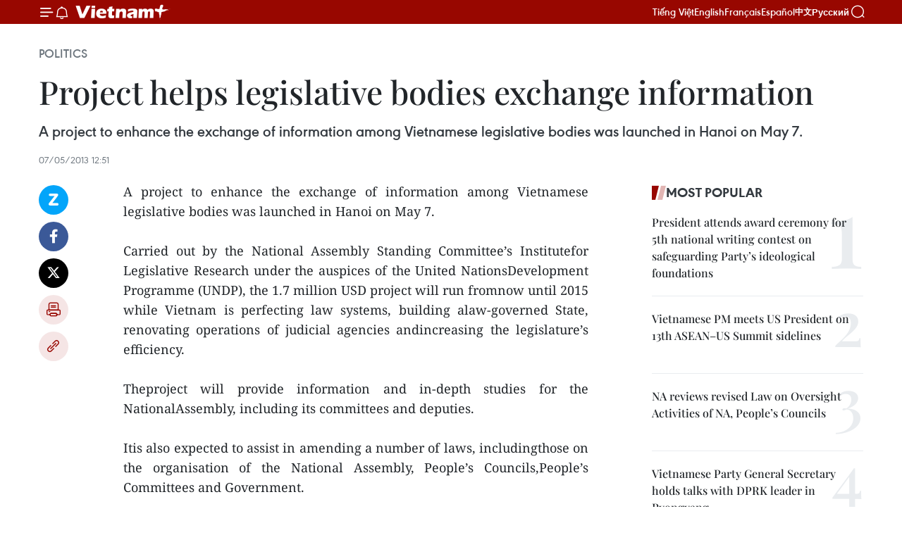

--- FILE ---
content_type: text/html;charset=utf-8
request_url: https://en.vietnamplus.vn/project-helps-legislative-bodies-exchange-information-post44457.vnp
body_size: 19764
content:
<!DOCTYPE html> <html lang="en" class="en"> <head> <title>Project helps legislative bodies exchange information | Vietnam+ (VietnamPlus)</title> <meta name="description" content="A project to enhance the exchange of information among Vietnamese legislative bodies was launched in Hanoi on May 7. "/> <meta name="keywords" content=""/> <meta name="news_keywords" content=""/> <meta http-equiv="Content-Type" content="text/html; charset=utf-8" /> <meta http-equiv="X-UA-Compatible" content="IE=edge"/> <meta http-equiv="refresh" content="1800" /> <meta name="revisit-after" content="1 days" /> <meta name="viewport" content="width=device-width, initial-scale=1"> <meta http-equiv="content-language" content="vi" /> <meta name="format-detection" content="telephone=no"/> <meta name="format-detection" content="address=no"/> <meta name="apple-mobile-web-app-capable" content="yes"> <meta name="apple-mobile-web-app-status-bar-style" content="black"> <meta name="apple-mobile-web-app-title" content="Vietnam+ (VietnamPlus)"/> <meta name="referrer" content="no-referrer-when-downgrade"/> <link rel="shortcut icon" href="https://media.vietnamplus.vn/assets/web/styles/img/favicon.ico" type="image/x-icon" /> <link rel="preconnect" href="https://media.vietnamplus.vn"/> <link rel="dns-prefetch" href="https://media.vietnamplus.vn"/> <link rel="preconnect" href="//www.google-analytics.com" /> <link rel="preconnect" href="//www.googletagmanager.com" /> <link rel="preconnect" href="//stc.za.zaloapp.com" /> <link rel="preconnect" href="//fonts.googleapis.com" /> <link rel="preconnect" href="//pagead2.googlesyndication.com"/> <link rel="preconnect" href="//tpc.googlesyndication.com"/> <link rel="preconnect" href="//securepubads.g.doubleclick.net"/> <link rel="preconnect" href="//accounts.google.com"/> <link rel="preconnect" href="//adservice.google.com"/> <link rel="preconnect" href="//adservice.google.com.vn"/> <link rel="preconnect" href="//www.googletagservices.com"/> <link rel="preconnect" href="//partner.googleadservices.com"/> <link rel="preconnect" href="//tpc.googlesyndication.com"/> <link rel="preconnect" href="//za.zdn.vn"/> <link rel="preconnect" href="//sp.zalo.me"/> <link rel="preconnect" href="//connect.facebook.net"/> <link rel="preconnect" href="//www.facebook.com"/> <link rel="dns-prefetch" href="//www.google-analytics.com" /> <link rel="dns-prefetch" href="//www.googletagmanager.com" /> <link rel="dns-prefetch" href="//stc.za.zaloapp.com" /> <link rel="dns-prefetch" href="//fonts.googleapis.com" /> <link rel="dns-prefetch" href="//pagead2.googlesyndication.com"/> <link rel="dns-prefetch" href="//tpc.googlesyndication.com"/> <link rel="dns-prefetch" href="//securepubads.g.doubleclick.net"/> <link rel="dns-prefetch" href="//accounts.google.com"/> <link rel="dns-prefetch" href="//adservice.google.com"/> <link rel="dns-prefetch" href="//adservice.google.com.vn"/> <link rel="dns-prefetch" href="//www.googletagservices.com"/> <link rel="dns-prefetch" href="//partner.googleadservices.com"/> <link rel="dns-prefetch" href="//tpc.googlesyndication.com"/> <link rel="dns-prefetch" href="//za.zdn.vn"/> <link rel="dns-prefetch" href="//sp.zalo.me"/> <link rel="dns-prefetch" href="//connect.facebook.net"/> <link rel="dns-prefetch" href="//www.facebook.com"/> <link rel="dns-prefetch" href="//graph.facebook.com"/> <link rel="dns-prefetch" href="//static.xx.fbcdn.net"/> <link rel="dns-prefetch" href="//staticxx.facebook.com"/> <script> var cmsConfig = { domainDesktop: 'https://en.vietnamplus.vn', domainMobile: 'https://en.vietnamplus.vn', domainApi: 'https://en-api.vietnamplus.vn', domainStatic: 'https://media.vietnamplus.vn', domainLog: 'https://en-log.vietnamplus.vn', googleAnalytics: 'G\-ZF59SL1YG8', siteId: 0, pageType: 1, objectId: 44457, adsZone: 291, allowAds: false, adsLazy: true, antiAdblock: true, }; if (window.location.protocol !== 'https:' && window.location.hostname.indexOf('vietnamplus.vn') !== -1) { window.location = 'https://' + window.location.hostname + window.location.pathname + window.location.hash; } var USER_AGENT=window.navigator&&(window.navigator.userAgent||window.navigator.vendor)||window.opera||"",IS_MOBILE=/Android|webOS|iPhone|iPod|BlackBerry|Windows Phone|IEMobile|Mobile Safari|Opera Mini/i.test(USER_AGENT),IS_REDIRECT=!1;function setCookie(e,o,i){var n=new Date,i=(n.setTime(n.getTime()+24*i*60*60*1e3),"expires="+n.toUTCString());document.cookie=e+"="+o+"; "+i+";path=/;"}function getCookie(e){var o=document.cookie.indexOf(e+"="),i=o+e.length+1;return!o&&e!==document.cookie.substring(0,e.length)||-1===o?null:(-1===(e=document.cookie.indexOf(";",i))&&(e=document.cookie.length),unescape(document.cookie.substring(i,e)))}IS_MOBILE&&getCookie("isDesktop")&&(setCookie("isDesktop",1,-1),window.location=window.location.pathname.replace(".amp", ".vnp")+window.location.search,IS_REDIRECT=!0); </script> <script> if(USER_AGENT && USER_AGENT.indexOf("facebot") <= 0 && USER_AGENT.indexOf("facebookexternalhit") <= 0) { var query = ''; var hash = ''; if (window.location.search) query = window.location.search; if (window.location.hash) hash = window.location.hash; var canonicalUrl = 'https://en.vietnamplus.vn/project-helps-legislative-bodies-exchange-information-post44457.vnp' + query + hash ; var curUrl = decodeURIComponent(window.location.href); if(!location.port && canonicalUrl.startsWith("http") && curUrl != canonicalUrl){ window.location.replace(canonicalUrl); } } </script> <meta property="fb:pages" content="120834779440" /> <meta property="fb:app_id" content="1960985707489919" /> <meta name="author" content="Vietnam+ (VietnamPlus)" /> <meta name="copyright" content="Copyright © 2025 by Vietnam+ (VietnamPlus)" /> <meta name="RATING" content="GENERAL" /> <meta name="GENERATOR" content="Vietnam+ (VietnamPlus)" /> <meta content="Vietnam+ (VietnamPlus)" itemprop="sourceOrganization" name="source"/> <meta content="news" itemprop="genre" name="medium"/> <meta name="robots" content="noarchive, max-image-preview:large, index, follow" /> <meta name="GOOGLEBOT" content="noarchive, max-image-preview:large, index, follow" /> <link rel="canonical" href="https://en.vietnamplus.vn/project-helps-legislative-bodies-exchange-information-post44457.vnp" /> <meta property="og:site_name" content="Vietnam+ (VietnamPlus)"/> <meta property="og:rich_attachment" content="true"/> <meta property="og:type" content="article"/> <meta property="og:url" content="https://en.vietnamplus.vn/project-helps-legislative-bodies-exchange-information-post44457.vnp"/> <meta property="og:image" content="https://media.vietnamplus.vn/assets/web/styles/img/social-share.jpg"/> <meta property="og:image:width" content="1200"/> <meta property="og:image:height" content="630"/> <meta property="og:title" content="Project helps legislative bodies exchange information "/> <meta property="og:description" content="A project to enhance the exchange of information among Vietnamese legislative bodies was launched in Hanoi on May 7. "/> <meta name="twitter:card" value="summary"/> <meta name="twitter:url" content="https://en.vietnamplus.vn/project-helps-legislative-bodies-exchange-information-post44457.vnp"/> <meta name="twitter:title" content="Project helps legislative bodies exchange information "/> <meta name="twitter:description" content="A project to enhance the exchange of information among Vietnamese legislative bodies was launched in Hanoi on May 7. "/> <meta name="twitter:image" content="https://media.vietnamplus.vn/assets/web/styles/img/social-share.jpg"/> <meta name="twitter:site" content="@Vietnam+ (VietnamPlus)"/> <meta name="twitter:creator" content="@Vietnam+ (VietnamPlus)"/> <meta property="article:publisher" content="https://www.facebook.com/VietnamPlus" /> <meta property="article:tag" content=""/> <meta property="article:section" content="Politics" /> <meta property="article:published_time" content="2013-05-07T19:51:06+0700"/> <meta property="article:modified_time" content="2013-05-07T19:51:06+0700"/> <script type="application/ld+json"> { "@context": "http://schema.org", "@type": "Organization", "name": "Vietnam+ (VietnamPlus)", "url": "https://en.vietnamplus.vn", "logo": "https://media.vietnamplus.vn/assets/web/styles/img/logo.png", "foundingDate": "2008", "founders": [ { "@type": "Person", "name": "Thông tấn xã Việt Nam (TTXVN)" } ], "address": [ { "@type": "PostalAddress", "streetAddress": "Số 05 Lý Thường Kiệt - Hà Nội - Việt Nam", "addressLocality": "Hà Nội City", "addressRegion": "Northeast", "postalCode": "100000", "addressCountry": "VNM" } ], "contactPoint": [ { "@type": "ContactPoint", "telephone": "+84-243-941-1349", "contactType": "customer service" }, { "@type": "ContactPoint", "telephone": "+84-243-941-1348", "contactType": "customer service" } ], "sameAs": [ "https://www.facebook.com/VietnamPlus", "https://www.tiktok.com/@vietnamplus", "https://twitter.com/vietnamplus", "https://www.youtube.com/c/BaoVietnamPlus" ] } </script> <script type="application/ld+json"> { "@context" : "https://schema.org", "@type" : "WebSite", "name": "Vietnam+ (VietnamPlus)", "url": "https://en.vietnamplus.vn", "alternateName" : "Báo điện tử VIETNAMPLUS, Cơ quan của Thông tấn xã Việt Nam (TTXVN)", "potentialAction": { "@type": "SearchAction", "target": { "@type": "EntryPoint", "urlTemplate": "https://en.vietnamplus.vn/search/?q={search_term_string}" }, "query-input": "required name=search_term_string" } } </script> <script type="application/ld+json"> { "@context":"http://schema.org", "@type":"BreadcrumbList", "itemListElement":[ { "@type":"ListItem", "position":1, "item":{ "@id":"https://en.vietnamplus.vn/politics/", "name":"Politics" } } ] } </script> <script type="application/ld+json"> { "@context": "http://schema.org", "@type": "NewsArticle", "mainEntityOfPage":{ "@type":"WebPage", "@id":"https://en.vietnamplus.vn/project-helps-legislative-bodies-exchange-information-post44457.vnp" }, "headline": "Project helps legislative bodies exchange information", "description": "A project to enhance the exchange of information among Vietnamese legislative bodies was launched in Hanoi on May 7.", "image": { "@type": "ImageObject", "url": "https://media.vietnamplus.vn/assets/web/styles/img/social-share.jpg", "width" : 1200, "height" : 675 }, "datePublished": "2013-05-07T19:51:06+0700", "dateModified": "2013-05-07T19:51:06+0700", "author": { "@type": "Person", "name": "" }, "publisher": { "@type": "Organization", "name": "Vietnam+ (VietnamPlus)", "logo": { "@type": "ImageObject", "url": "https://media.vietnamplus.vn/assets/web/styles/img/logo.png" } } } </script> <link rel="preload" href="https://media.vietnamplus.vn/assets/web/styles/css/main.min-1.0.14.css" as="style"> <link rel="preload" href="https://media.vietnamplus.vn/assets/web/js/main.min-1.0.33.js" as="script"> <link rel="preload" href="https://media.vietnamplus.vn/assets/web/js/detail.min-1.0.15.js" as="script"> <link rel="preload" href="https://common.mcms.one/assets/styles/css/vietnamplus-1.0.0.css" as="style"> <link rel="stylesheet" href="https://common.mcms.one/assets/styles/css/vietnamplus-1.0.0.css"> <link id="cms-style" rel="stylesheet" href="https://media.vietnamplus.vn/assets/web/styles/css/main.min-1.0.14.css"> <script type="text/javascript"> var _metaOgUrl = 'https://en.vietnamplus.vn/project-helps-legislative-bodies-exchange-information-post44457.vnp'; var page_title = document.title; var tracked_url = window.location.pathname + window.location.search + window.location.hash; var cate_path = 'politics'; if (cate_path.length > 0) { tracked_url = "/" + cate_path + tracked_url; } </script> <script async="" src="https://www.googletagmanager.com/gtag/js?id=G-ZF59SL1YG8"></script> <script> window.dataLayer = window.dataLayer || []; function gtag(){dataLayer.push(arguments);} gtag('js', new Date()); gtag('config', 'G-ZF59SL1YG8', {page_path: tracked_url}); </script> <script>window.dataLayer = window.dataLayer || [];dataLayer.push({'pageCategory': '/politics'});</script> <script> window.dataLayer = window.dataLayer || []; dataLayer.push({ 'event': 'Pageview', 'articleId': '44457', 'articleTitle': 'Project helps legislative bodies exchange information ', 'articleCategory': 'Politics', 'articleAlowAds': false, 'articleType': 'detail', 'articlePublishDate': '2013-05-07T19:51:06+0700', 'articleThumbnail': 'https://media.vietnamplus.vn/assets/web/styles/img/social-share.jpg', 'articleShortUrl': 'https://en.vietnamplus.vn/project-helps-legislative-bodies-exchange-information-post44457.vnp', 'articleFullUrl': 'https://en.vietnamplus.vn/project-helps-legislative-bodies-exchange-information-post44457.vnp', }); </script> <script type='text/javascript'> gtag('event', 'article_page',{ 'articleId': '44457', 'articleTitle': 'Project helps legislative bodies exchange information ', 'articleCategory': 'Politics', 'articleAlowAds': false, 'articleType': 'detail', 'articlePublishDate': '2013-05-07T19:51:06+0700', 'articleThumbnail': 'https://media.vietnamplus.vn/assets/web/styles/img/social-share.jpg', 'articleShortUrl': 'https://en.vietnamplus.vn/project-helps-legislative-bodies-exchange-information-post44457.vnp', 'articleFullUrl': 'https://en.vietnamplus.vn/project-helps-legislative-bodies-exchange-information-post44457.vnp', }); </script> <script>(function(w,d,s,l,i){w[l]=w[l]||[];w[l].push({'gtm.start': new Date().getTime(),event:'gtm.js'});var f=d.getElementsByTagName(s)[0], j=d.createElement(s),dl=l!='dataLayer'?'&l='+l:'';j.async=true;j.src= 'https://www.googletagmanager.com/gtm.js?id='+i+dl;f.parentNode.insertBefore(j,f); })(window,document,'script','dataLayer','GTM-5WM58F3N');</script> <script type="text/javascript"> !function(){"use strict";function e(e){var t=!(arguments.length>1&&void 0!==arguments[1])||arguments[1],c=document.createElement("script");c.src=e,t?c.type="module":(c.async=!0,c.type="text/javascript",c.setAttribute("nomodule",""));var n=document.getElementsByTagName("script")[0];n.parentNode.insertBefore(c,n)}!function(t,c){!function(t,c,n){var a,o,r;n.accountId=c,null!==(a=t.marfeel)&&void 0!==a||(t.marfeel={}),null!==(o=(r=t.marfeel).cmd)&&void 0!==o||(r.cmd=[]),t.marfeel.config=n;var i="https://sdk.mrf.io/statics";e("".concat(i,"/marfeel-sdk.js?id=").concat(c),!0),e("".concat(i,"/marfeel-sdk.es5.js?id=").concat(c),!1)}(t,c,arguments.length>2&&void 0!==arguments[2]?arguments[2]:{})}(window,2272,{} )}(); </script> <script async src="https://sp.zalo.me/plugins/sdk.js"></script> </head> <body class="detail-page"> <div id="sdaWeb_SdaMasthead" class="rennab rennab-top" data-platform="1" data-position="Web_SdaMasthead"> </div> <header class=" site-header"> <div class="sticky"> <div class="container"> <i class="ic-menu"></i> <i class="ic-bell"></i> <div id="header-news" class="pick-news hidden" data-source="header-latest-news"></div> <a class="small-logo" href="/" title="Vietnam+ (VietnamPlus)">Vietnam+ (VietnamPlus)</a> <ul class="menu"> <li> <a href="https://www.vietnamplus.vn" title="Tiếng Việt" target="_blank">Tiếng Việt</a> </li> <li> <a href="https://en.vietnamplus.vn" title="English" target="_blank" rel="nofollow">English</a> </li> <li> <a href="https://fr.vietnamplus.vn" title="Français" target="_blank" rel="nofollow">Français</a> </li> <li> <a href="https://es.vietnamplus.vn" title="Español" target="_blank" rel="nofollow">Español</a> </li> <li> <a href="https://zh.vietnamplus.vn" title="中文" target="_blank" rel="nofollow">中文</a> </li> <li> <a href="https://ru.vietnamplus.vn" title="Русский" target="_blank" rel="nofollow">Русский</a> </li> </ul> <div class="search-wrapper"> <i class="ic-search"></i> <input type="text" class="search txtsearch" placeholder="Keyword"> </div> </div> </div> </header> <div class="site-body"> <div id="sdaWeb_SdaBackground" class="rennab " data-platform="1" data-position="Web_SdaBackground"> </div> <div class="container"> <div class="breadcrumb breadcrumb-detail"> <h2 class="main"> <a href="https://en.vietnamplus.vn/politics/" title="Politics" class="active">Politics</a> </h2> </div> <div id="sdaWeb_SdaTop" class="rennab " data-platform="1" data-position="Web_SdaTop"> </div> <div class="article"> <h1 class="article__title cms-title "> Project helps legislative bodies exchange information </h1> <div class="article__sapo cms-desc"> <div align="justify">A project to enhance the exchange of information among Vietnamese legislative bodies was launched in Hanoi on May 7. <br> </div> </div> <div id="sdaWeb_SdaArticleAfterSapo" class="rennab " data-platform="1" data-position="Web_SdaArticleAfterSapo"> </div> <div class="article__meta"> <time class="time" datetime="2013-05-07T19:51:06+0700" data-time="1367931066" data-friendly="false">Tuesday, May 07, 2013 19:51</time> <meta class="cms-date" itemprop="datePublished" content="2013-05-07T19:51:06+0700"> </div> <div class="col"> <div class="main-col content-col"> <div class="article__body zce-content-body cms-body" itemprop="articleBody"> <div class="social-pin sticky article__social"> <a href="javascript:void(0);" class="zl zalo-share-button" title="Zalo" data-href="https://en.vietnamplus.vn/project-helps-legislative-bodies-exchange-information-post44457.vnp" data-oaid="4486284411240520426" data-layout="1" data-color="blue" data-customize="true">Zalo</a> <a href="javascript:void(0);" class="item fb" data-href="https://en.vietnamplus.vn/project-helps-legislative-bodies-exchange-information-post44457.vnp" data-rel="facebook" title="Facebook">Facebook</a> <a href="javascript:void(0);" class="item tw" data-href="https://en.vietnamplus.vn/project-helps-legislative-bodies-exchange-information-post44457.vnp" data-rel="twitter" title="Twitter">Twitter</a> <a href="javascript:void(0);" class="bookmark sendbookmark hidden" onclick="ME.sendBookmark(this, 44457);" data-id="44457" title="Bookmark">Bookmark</a> <a href="javascript:void(0);" class="print sendprint" title="Print" data-href="/print-44457.html">Print</a> <a href="javascript:void(0);" class="item link" data-href="https://en.vietnamplus.vn/project-helps-legislative-bodies-exchange-information-post44457.vnp" data-rel="copy" title="Copy link">Copy link</a> </div> <div align="justify"> A project to enhance the exchange of information among Vietnamese legislative bodies was launched in Hanoi on May 7. <br> <br> Carried out by the National Assembly Standing Committee’s Institutefor Legislative Research under the auspices of the United NationsDevelopment Programme (UNDP), the 1.7 million USD project will run fromnow until 2015 while Vietnam is perfecting law systems, building alaw-governed State, renovating operations of judicial agencies andincreasing the legislature’s efficiency. <br> <br> Theproject will provide information and in-depth studies for the NationalAssembly, including its committees and deputies. <br> <br> Itis also expected to assist in amending a number of laws, includingthose on the organisation of the National Assembly, People’s Councils,People’s Committees and Government. <br> <br> Besides, itwill assist the Judicial Committee’s activities regarding the laws onthe organisation of the People’s Court, People’s Procuracy and criminalinvestigation agencies, criminal procedures and anti-corruption laws. <br> <br> Louise Chamberlain, UNDP Country Director in Vietnam, said the project will help turn more law initiatives into projects.-VNA
</div> <div id="sdaWeb_SdaArticleAfterBody" class="rennab " data-platform="1" data-position="Web_SdaArticleAfterBody"> </div> </div> <div id="sdaWeb_SdaArticleAfterTag" class="rennab " data-platform="1" data-position="Web_SdaArticleAfterTag"> </div> <div class="wrap-social"> <div class="social-pin article__social"> <a href="javascript:void(0);" class="zl zalo-share-button" title="Zalo" data-href="https://en.vietnamplus.vn/project-helps-legislative-bodies-exchange-information-post44457.vnp" data-oaid="4486284411240520426" data-layout="1" data-color="blue" data-customize="true">Zalo</a> <a href="javascript:void(0);" class="item fb" data-href="https://en.vietnamplus.vn/project-helps-legislative-bodies-exchange-information-post44457.vnp" data-rel="facebook" title="Facebook">Facebook</a> <a href="javascript:void(0);" class="item tw" data-href="https://en.vietnamplus.vn/project-helps-legislative-bodies-exchange-information-post44457.vnp" data-rel="twitter" title="Twitter">Twitter</a> <a href="javascript:void(0);" class="bookmark sendbookmark hidden" onclick="ME.sendBookmark(this, 44457);" data-id="44457" title="Bookmark">Bookmark</a> <a href="javascript:void(0);" class="print sendprint" title="Print" data-href="/print-44457.html">Print</a> <a href="javascript:void(0);" class="item link" data-href="https://en.vietnamplus.vn/project-helps-legislative-bodies-exchange-information-post44457.vnp" data-rel="copy" title="Copy link">Copy link</a> </div> <a href="https://news.google.com/publications/CAAqBwgKMN-18wowlLWFAw?hl=vi&gl=VN&ceid=VN%3Avi" class="google-news" target="_blank" title="Google News">Follow VietnamPlus</a> </div> <div id="sdaWeb_SdaArticleAfterBody1" class="rennab " data-platform="1" data-position="Web_SdaArticleAfterBody1"> </div> <div id="sdaWeb_SdaArticleAfterBody2" class="rennab " data-platform="1" data-position="Web_SdaArticleAfterBody2"> </div> <div class="timeline secondary"> <h3 class="box-heading"> <a href="https://en.vietnamplus.vn/politics/" title="Politics" class="title"> See more </a> </h3> <div class="box-content content-list" data-source="recommendation-291"> <article class="story" data-id="331905"> <figure class="story__thumb"> <a class="cms-link" href="https://en.vietnamplus.vn/morning-digest-on-november-5-post331905.vnp" title="☀️ Morning digest on November 5"> <img class="lazyload" src="[data-uri]" data-src="https://mediaen.vietnamplus.vn/images/5a616e0eaec81e6446337812d9cce5dd33c4e6f703984555137f32c25910ce59bc48e4fe2f78f425065d2349957924ba6d1811f5e396ffb309611b8337595828/ca-phe-sang01.jpg.webp" data-srcset="https://mediaen.vietnamplus.vn/images/5a616e0eaec81e6446337812d9cce5dd33c4e6f703984555137f32c25910ce59bc48e4fe2f78f425065d2349957924ba6d1811f5e396ffb309611b8337595828/ca-phe-sang01.jpg.webp 1x, https://mediaen.vietnamplus.vn/images/4bed830bc6385fbeb1221e1106568d2933c4e6f703984555137f32c25910ce59bc48e4fe2f78f425065d2349957924ba6d1811f5e396ffb309611b8337595828/ca-phe-sang01.jpg.webp 2x" alt="☀️ Morning digest on November 5"> <noscript><img src="https://mediaen.vietnamplus.vn/images/5a616e0eaec81e6446337812d9cce5dd33c4e6f703984555137f32c25910ce59bc48e4fe2f78f425065d2349957924ba6d1811f5e396ffb309611b8337595828/ca-phe-sang01.jpg.webp" srcset="https://mediaen.vietnamplus.vn/images/5a616e0eaec81e6446337812d9cce5dd33c4e6f703984555137f32c25910ce59bc48e4fe2f78f425065d2349957924ba6d1811f5e396ffb309611b8337595828/ca-phe-sang01.jpg.webp 1x, https://mediaen.vietnamplus.vn/images/4bed830bc6385fbeb1221e1106568d2933c4e6f703984555137f32c25910ce59bc48e4fe2f78f425065d2349957924ba6d1811f5e396ffb309611b8337595828/ca-phe-sang01.jpg.webp 2x" alt="☀️ Morning digest on November 5" class="image-fallback"></noscript> </a> </figure> <h2 class="story__heading" data-tracking="331905"> <a class=" cms-link" href="https://en.vietnamplus.vn/morning-digest-on-november-5-post331905.vnp" title="☀️ Morning digest on November 5"> ☀️ Morning digest on November 5 </a> </h2> <time class="time" datetime="2025-11-05T08:20:50+0700" data-time="1762305650"> 05/11/2025 08:20 </time> <div class="story__summary story__shorten"> <p>The following is a list of selected news summaries reported last night by the Vietnam News Agency.</p> </div> </article> <article class="story" data-id="331904"> <figure class="story__thumb"> <a class="cms-link" href="https://en.vietnamplus.vn/vietnam-undp-boost-international-cooperation-on-ethnic-affairs-post331904.vnp" title="Vietnam, UNDP boost international cooperation on ethnic affairs"> <img class="lazyload" src="[data-uri]" data-src="https://mediaen.vietnamplus.vn/images/7d1b1ad3fc9563dcff6a3a0b9636850cc3cec7efa588588d596f5a42c6f793595dac193c0dc1eaa2fb4ecc1b6ce69cc5373580a5553b0356c2834324961d1c8b9fd8a716d16d5f34aa79af81f79d235b30116700e000fe3ddc5f5058dbf64d4c/211114-z7188463532868-f787e259660698fede0d05a1c2c35703.jpg.webp" data-srcset="https://mediaen.vietnamplus.vn/images/7d1b1ad3fc9563dcff6a3a0b9636850cc3cec7efa588588d596f5a42c6f793595dac193c0dc1eaa2fb4ecc1b6ce69cc5373580a5553b0356c2834324961d1c8b9fd8a716d16d5f34aa79af81f79d235b30116700e000fe3ddc5f5058dbf64d4c/211114-z7188463532868-f787e259660698fede0d05a1c2c35703.jpg.webp 1x, https://mediaen.vietnamplus.vn/images/9208427127649c9760468496aed1bd78c3cec7efa588588d596f5a42c6f793595dac193c0dc1eaa2fb4ecc1b6ce69cc5373580a5553b0356c2834324961d1c8b9fd8a716d16d5f34aa79af81f79d235b30116700e000fe3ddc5f5058dbf64d4c/211114-z7188463532868-f787e259660698fede0d05a1c2c35703.jpg.webp 2x" alt="Deputy Minister of Ethnic and Religious Affairs Y Thong and UNDP Resident Representative Ramla Khalidi sign the MoU. (Photo: Ministry of Ethnic and Religious Affairs) "> <noscript><img src="https://mediaen.vietnamplus.vn/images/7d1b1ad3fc9563dcff6a3a0b9636850cc3cec7efa588588d596f5a42c6f793595dac193c0dc1eaa2fb4ecc1b6ce69cc5373580a5553b0356c2834324961d1c8b9fd8a716d16d5f34aa79af81f79d235b30116700e000fe3ddc5f5058dbf64d4c/211114-z7188463532868-f787e259660698fede0d05a1c2c35703.jpg.webp" srcset="https://mediaen.vietnamplus.vn/images/7d1b1ad3fc9563dcff6a3a0b9636850cc3cec7efa588588d596f5a42c6f793595dac193c0dc1eaa2fb4ecc1b6ce69cc5373580a5553b0356c2834324961d1c8b9fd8a716d16d5f34aa79af81f79d235b30116700e000fe3ddc5f5058dbf64d4c/211114-z7188463532868-f787e259660698fede0d05a1c2c35703.jpg.webp 1x, https://mediaen.vietnamplus.vn/images/9208427127649c9760468496aed1bd78c3cec7efa588588d596f5a42c6f793595dac193c0dc1eaa2fb4ecc1b6ce69cc5373580a5553b0356c2834324961d1c8b9fd8a716d16d5f34aa79af81f79d235b30116700e000fe3ddc5f5058dbf64d4c/211114-z7188463532868-f787e259660698fede0d05a1c2c35703.jpg.webp 2x" alt="Deputy Minister of Ethnic and Religious Affairs Y Thong and UNDP Resident Representative Ramla Khalidi sign the MoU. (Photo: Ministry of Ethnic and Religious Affairs) " class="image-fallback"></noscript> </a> </figure> <h2 class="story__heading" data-tracking="331904"> <a class=" cms-link" href="https://en.vietnamplus.vn/vietnam-undp-boost-international-cooperation-on-ethnic-affairs-post331904.vnp" title="Vietnam, UNDP boost international cooperation on ethnic affairs"> Vietnam, UNDP boost international cooperation on ethnic affairs </a> </h2> <time class="time" datetime="2025-11-04T22:05:25+0700" data-time="1762268725"> 04/11/2025 22:05 </time> <div class="story__summary story__shorten"> <p>The MoU with UNDP demonstrates Vietnam’s proactiveness and responsibility in sharing practical experience in ethnic affairs, and promoting dialogue, understanding, and cooperation for sustainable, humane development.</p> </div> </article> <article class="story" data-id="331903"> <figure class="story__thumb"> <a class="cms-link" href="https://en.vietnamplus.vn/17th-international-conference-on-east-sea-wraps-up-post331903.vnp" title="17th international conference on East Sea wraps up"> <img class="lazyload" src="[data-uri]" data-src="https://mediaen.vietnamplus.vn/images/7d1b1ad3fc9563dcff6a3a0b9636850c091f874f01111a04b9fc42b1e794856930116700e000fe3ddc5f5058dbf64d4c/2-1892.jpg.webp" data-srcset="https://mediaen.vietnamplus.vn/images/7d1b1ad3fc9563dcff6a3a0b9636850c091f874f01111a04b9fc42b1e794856930116700e000fe3ddc5f5058dbf64d4c/2-1892.jpg.webp 1x, https://mediaen.vietnamplus.vn/images/9208427127649c9760468496aed1bd78091f874f01111a04b9fc42b1e794856930116700e000fe3ddc5f5058dbf64d4c/2-1892.jpg.webp 2x" alt="Delegates at the conference (Photo: VNA)"> <noscript><img src="https://mediaen.vietnamplus.vn/images/7d1b1ad3fc9563dcff6a3a0b9636850c091f874f01111a04b9fc42b1e794856930116700e000fe3ddc5f5058dbf64d4c/2-1892.jpg.webp" srcset="https://mediaen.vietnamplus.vn/images/7d1b1ad3fc9563dcff6a3a0b9636850c091f874f01111a04b9fc42b1e794856930116700e000fe3ddc5f5058dbf64d4c/2-1892.jpg.webp 1x, https://mediaen.vietnamplus.vn/images/9208427127649c9760468496aed1bd78091f874f01111a04b9fc42b1e794856930116700e000fe3ddc5f5058dbf64d4c/2-1892.jpg.webp 2x" alt="Delegates at the conference (Photo: VNA)" class="image-fallback"></noscript> </a> </figure> <h2 class="story__heading" data-tracking="331903"> <a class=" cms-link" href="https://en.vietnamplus.vn/17th-international-conference-on-east-sea-wraps-up-post331903.vnp" title="17th international conference on East Sea wraps up"> 17th international conference on East Sea wraps up </a> </h2> <time class="time" datetime="2025-11-04T21:41:05+0700" data-time="1762267265"> 04/11/2025 21:41 </time> <div class="story__summary story__shorten"> <p>The event also featured two special sessions — an ambassadors’ lounge and a session on youth power — offering diverse perspectives on regional developments and exploring innovative ideas to safeguard peace and maintain a rules-based order in the East Sea.</p> </div> </article> <article class="story" data-id="331900"> <figure class="story__thumb"> <a class="cms-link" href="https://en.vietnamplus.vn/efficiency-of-three-strategic-breakthroughs-promoted-pm-post331900.vnp" title="Efficiency of three strategic breakthroughs promoted: PM"> <img class="lazyload" src="[data-uri]" data-src="https://mediaen.vietnamplus.vn/images/9da4796470ca3c96168350672dfb61964e29cc2842cee899b2584584dad1510ae042a4c4112fead4a40bd27ce5a40d9b/pm.jpg.webp" data-srcset="https://mediaen.vietnamplus.vn/images/9da4796470ca3c96168350672dfb61964e29cc2842cee899b2584584dad1510ae042a4c4112fead4a40bd27ce5a40d9b/pm.jpg.webp 1x, https://mediaen.vietnamplus.vn/images/5e7862b48ab8e6ec548dd53cc72c6c784e29cc2842cee899b2584584dad1510ae042a4c4112fead4a40bd27ce5a40d9b/pm.jpg.webp 2x" alt="Prime Minister Pham Minh Chinh speaks at a group discussion within the National Assembly&#39;s 10th session. (Photo: VNA)"> <noscript><img src="https://mediaen.vietnamplus.vn/images/9da4796470ca3c96168350672dfb61964e29cc2842cee899b2584584dad1510ae042a4c4112fead4a40bd27ce5a40d9b/pm.jpg.webp" srcset="https://mediaen.vietnamplus.vn/images/9da4796470ca3c96168350672dfb61964e29cc2842cee899b2584584dad1510ae042a4c4112fead4a40bd27ce5a40d9b/pm.jpg.webp 1x, https://mediaen.vietnamplus.vn/images/5e7862b48ab8e6ec548dd53cc72c6c784e29cc2842cee899b2584584dad1510ae042a4c4112fead4a40bd27ce5a40d9b/pm.jpg.webp 2x" alt="Prime Minister Pham Minh Chinh speaks at a group discussion within the National Assembly&#39;s 10th session. (Photo: VNA)" class="image-fallback"></noscript> </a> </figure> <h2 class="story__heading" data-tracking="331900"> <a class=" cms-link" href="https://en.vietnamplus.vn/efficiency-of-three-strategic-breakthroughs-promoted-pm-post331900.vnp" title="Efficiency of three strategic breakthroughs promoted: PM"> Efficiency of three strategic breakthroughs promoted: PM </a> </h2> <time class="time" datetime="2025-11-04T21:01:04+0700" data-time="1762264864"> 04/11/2025 21:01 </time> <div class="story__summary story__shorten"> <p>A growth target of over 8% is ambitious but necessary to achieve strategic goals, said Prime Minister Pham Minh Chinh.</p> </div> </article> <article class="story" data-id="331894"> <figure class="story__thumb"> <a class="cms-link" href="https://en.vietnamplus.vn/na-standing-committees-51st-session-to-open-this-week-post331894.vnp" title="NA Standing Committee’s 51st session to open this week"> <img class="lazyload" src="[data-uri]" data-src="https://mediaen.vietnamplus.vn/images/9da4796470ca3c96168350672dfb61964e29cc2842cee899b2584584dad1510a83791ac8bc272db146f927faf99b19e1/na.jpg.webp" data-srcset="https://mediaen.vietnamplus.vn/images/9da4796470ca3c96168350672dfb61964e29cc2842cee899b2584584dad1510a83791ac8bc272db146f927faf99b19e1/na.jpg.webp 1x, https://mediaen.vietnamplus.vn/images/5e7862b48ab8e6ec548dd53cc72c6c784e29cc2842cee899b2584584dad1510a83791ac8bc272db146f927faf99b19e1/na.jpg.webp 2x" alt="At the NA Standing Committee’s 50th session in October. (Photo: VNA)"> <noscript><img src="https://mediaen.vietnamplus.vn/images/9da4796470ca3c96168350672dfb61964e29cc2842cee899b2584584dad1510a83791ac8bc272db146f927faf99b19e1/na.jpg.webp" srcset="https://mediaen.vietnamplus.vn/images/9da4796470ca3c96168350672dfb61964e29cc2842cee899b2584584dad1510a83791ac8bc272db146f927faf99b19e1/na.jpg.webp 1x, https://mediaen.vietnamplus.vn/images/5e7862b48ab8e6ec548dd53cc72c6c784e29cc2842cee899b2584584dad1510a83791ac8bc272db146f927faf99b19e1/na.jpg.webp 2x" alt="At the NA Standing Committee’s 50th session in October. (Photo: VNA)" class="image-fallback"></noscript> </a> </figure> <h2 class="story__heading" data-tracking="331894"> <a class=" cms-link" href="https://en.vietnamplus.vn/na-standing-committees-51st-session-to-open-this-week-post331894.vnp" title="NA Standing Committee’s 51st session to open this week"> NA Standing Committee’s 51st session to open this week </a> </h2> <time class="time" datetime="2025-11-04T20:17:28+0700" data-time="1762262248"> 04/11/2025 20:17 </time> <div class="story__summary story__shorten"> <p>The session is scheduled to be held in four phases — the first on the afternoons of November 5 and 6, the second on November 12 and 17 afternoons, the third on November 24 afternoon, and the final on November 29. NA Chairman Tran Thanh Man will deliver opening remarks.</p> </div> </article> <div id="sdaWeb_SdaNative1" class="rennab " data-platform="1" data-position="Web_SdaNative1"> </div> <article class="story" data-id="331887"> <figure class="story__thumb"> <a class="cms-link" href="https://en.vietnamplus.vn/vietnam-china-strengthen-control-over-illegal-cross-border-movements-post331887.vnp" title="Vietnam, China strengthen control over illegal cross-border movements"> <img class="lazyload" src="[data-uri]" data-src="https://mediaen.vietnamplus.vn/images/7d1b1ad3fc9563dcff6a3a0b9636850c9de23c50148d2e89d38505efc5e5d062d32ffe00c4678f2100720f6642d3d320/vntq1.jpg.webp" data-srcset="https://mediaen.vietnamplus.vn/images/7d1b1ad3fc9563dcff6a3a0b9636850c9de23c50148d2e89d38505efc5e5d062d32ffe00c4678f2100720f6642d3d320/vntq1.jpg.webp 1x, https://mediaen.vietnamplus.vn/images/9208427127649c9760468496aed1bd789de23c50148d2e89d38505efc5e5d062d32ffe00c4678f2100720f6642d3d320/vntq1.jpg.webp 2x" alt="A representative of the Vietnamese delegation presents a souvenir to the Chinese delegation&#39;s representative at the conference (Photo: cand.com.vn)"> <noscript><img src="https://mediaen.vietnamplus.vn/images/7d1b1ad3fc9563dcff6a3a0b9636850c9de23c50148d2e89d38505efc5e5d062d32ffe00c4678f2100720f6642d3d320/vntq1.jpg.webp" srcset="https://mediaen.vietnamplus.vn/images/7d1b1ad3fc9563dcff6a3a0b9636850c9de23c50148d2e89d38505efc5e5d062d32ffe00c4678f2100720f6642d3d320/vntq1.jpg.webp 1x, https://mediaen.vietnamplus.vn/images/9208427127649c9760468496aed1bd789de23c50148d2e89d38505efc5e5d062d32ffe00c4678f2100720f6642d3d320/vntq1.jpg.webp 2x" alt="A representative of the Vietnamese delegation presents a souvenir to the Chinese delegation&#39;s representative at the conference (Photo: cand.com.vn)" class="image-fallback"></noscript> </a> </figure> <h2 class="story__heading" data-tracking="331887"> <a class=" cms-link" href="https://en.vietnamplus.vn/vietnam-china-strengthen-control-over-illegal-cross-border-movements-post331887.vnp" title="Vietnam, China strengthen control over illegal cross-border movements"> Vietnam, China strengthen control over illegal cross-border movements </a> </h2> <time class="time" datetime="2025-11-04T19:02:51+0700" data-time="1762257771"> 04/11/2025 19:02 </time> <div class="story__summary story__shorten"> <p>Tighter border security management not only helps maintain national security and social order in each country, but also creates a safer environment to promote trade, tourism and people-to-people exchanges between Vietnam and China.</p> </div> </article> <article class="story" data-id="331880"> <figure class="story__thumb"> <a class="cms-link" href="https://en.vietnamplus.vn/party-chief-sets-guidelines-for-feedback-on-14th-party-congresss-draft-documents-post331880.vnp" title="Party chief sets guidelines for feedback on 14th Party Congress’s draft documents"> <img class="lazyload" src="[data-uri]" data-src="https://mediaen.vietnamplus.vn/images/7d1b1ad3fc9563dcff6a3a0b9636850cad3e2bf6f1c3acb69711cb5559b425a7db478cdf2df2942cf470d00d9c99f4d3c131248de17b6dfcc4ab6b83342a1cbf/tong-bi-thu-to-lam.jpg.webp" data-srcset="https://mediaen.vietnamplus.vn/images/7d1b1ad3fc9563dcff6a3a0b9636850cad3e2bf6f1c3acb69711cb5559b425a7db478cdf2df2942cf470d00d9c99f4d3c131248de17b6dfcc4ab6b83342a1cbf/tong-bi-thu-to-lam.jpg.webp 1x, https://mediaen.vietnamplus.vn/images/9208427127649c9760468496aed1bd78ad3e2bf6f1c3acb69711cb5559b425a7db478cdf2df2942cf470d00d9c99f4d3c131248de17b6dfcc4ab6b83342a1cbf/tong-bi-thu-to-lam.jpg.webp 2x" alt="Party General Secretary To Lam, Prime Minister Pham Minh Chinh and delegates attending the session (Photo: VNA)"> <noscript><img src="https://mediaen.vietnamplus.vn/images/7d1b1ad3fc9563dcff6a3a0b9636850cad3e2bf6f1c3acb69711cb5559b425a7db478cdf2df2942cf470d00d9c99f4d3c131248de17b6dfcc4ab6b83342a1cbf/tong-bi-thu-to-lam.jpg.webp" srcset="https://mediaen.vietnamplus.vn/images/7d1b1ad3fc9563dcff6a3a0b9636850cad3e2bf6f1c3acb69711cb5559b425a7db478cdf2df2942cf470d00d9c99f4d3c131248de17b6dfcc4ab6b83342a1cbf/tong-bi-thu-to-lam.jpg.webp 1x, https://mediaen.vietnamplus.vn/images/9208427127649c9760468496aed1bd78ad3e2bf6f1c3acb69711cb5559b425a7db478cdf2df2942cf470d00d9c99f4d3c131248de17b6dfcc4ab6b83342a1cbf/tong-bi-thu-to-lam.jpg.webp 2x" alt="Party General Secretary To Lam, Prime Minister Pham Minh Chinh and delegates attending the session (Photo: VNA)" class="image-fallback"></noscript> </a> </figure> <h2 class="story__heading" data-tracking="331880"> <a class=" cms-link" href="https://en.vietnamplus.vn/party-chief-sets-guidelines-for-feedback-on-14th-party-congresss-draft-documents-post331880.vnp" title="Party chief sets guidelines for feedback on 14th Party Congress’s draft documents"> Party chief sets guidelines for feedback on 14th Party Congress’s draft documents </a> </h2> <time class="time" datetime="2025-11-04T17:48:48+0700" data-time="1762253328"> 04/11/2025 17:48 </time> <div class="story__summary story__shorten"> <p>The shared objective of the Party, the National Assembly, the Government, and the people is clear and simple: a sustainably developing nation, a just and humane society, citizens empowered to succeed through their own efforts, and strict accountability for those who violate the law, with no exceptions.</p> </div> </article> <article class="story" data-id="331879"> <figure class="story__thumb"> <a class="cms-link" href="https://en.vietnamplus.vn/na-discusses-draft-laws-related-to-criminal-judicial-affairs-post331879.vnp" title="NA discusses draft laws related to criminal, judicial affairs"> <img class="lazyload" src="[data-uri]" data-src="https://mediaen.vietnamplus.vn/images/7d1b1ad3fc9563dcff6a3a0b9636850c6a0cc15e82fff90cbdcab3af0a9ee9825d2c8429537afed2bc1e67fdc890290e526fbd24011ae45b2ef912f4252e5e96/tran-thanh-man.jpg.webp" data-srcset="https://mediaen.vietnamplus.vn/images/7d1b1ad3fc9563dcff6a3a0b9636850c6a0cc15e82fff90cbdcab3af0a9ee9825d2c8429537afed2bc1e67fdc890290e526fbd24011ae45b2ef912f4252e5e96/tran-thanh-man.jpg.webp 1x, https://mediaen.vietnamplus.vn/images/9208427127649c9760468496aed1bd786a0cc15e82fff90cbdcab3af0a9ee9825d2c8429537afed2bc1e67fdc890290e526fbd24011ae45b2ef912f4252e5e96/tran-thanh-man.jpg.webp 2x" alt="National Assembly Chairman Tran Thanh Man addresses the discussion (Photo: VNA)"> <noscript><img src="https://mediaen.vietnamplus.vn/images/7d1b1ad3fc9563dcff6a3a0b9636850c6a0cc15e82fff90cbdcab3af0a9ee9825d2c8429537afed2bc1e67fdc890290e526fbd24011ae45b2ef912f4252e5e96/tran-thanh-man.jpg.webp" srcset="https://mediaen.vietnamplus.vn/images/7d1b1ad3fc9563dcff6a3a0b9636850c6a0cc15e82fff90cbdcab3af0a9ee9825d2c8429537afed2bc1e67fdc890290e526fbd24011ae45b2ef912f4252e5e96/tran-thanh-man.jpg.webp 1x, https://mediaen.vietnamplus.vn/images/9208427127649c9760468496aed1bd786a0cc15e82fff90cbdcab3af0a9ee9825d2c8429537afed2bc1e67fdc890290e526fbd24011ae45b2ef912f4252e5e96/tran-thanh-man.jpg.webp 2x" alt="National Assembly Chairman Tran Thanh Man addresses the discussion (Photo: VNA)" class="image-fallback"></noscript> </a> </figure> <h2 class="story__heading" data-tracking="331879"> <a class=" cms-link" href="https://en.vietnamplus.vn/na-discusses-draft-laws-related-to-criminal-judicial-affairs-post331879.vnp" title="NA discusses draft laws related to criminal, judicial affairs"> NA discusses draft laws related to criminal, judicial affairs </a> </h2> <time class="time" datetime="2025-11-04T17:30:46+0700" data-time="1762252246"> 04/11/2025 17:30 </time> <div class="story__summary story__shorten"> <p>Deputies discussed in groups the draft Law on Temporary Detention, Custody, and Restriction of Movement, the draft amended Law on Criminal Judgment Enforcement, and the draft Law amending and supplementing several articles of the Law on Judicial Records.</p> </div> </article> <article class="story" data-id="331878"> <figure class="story__thumb"> <a class="cms-link" href="https://en.vietnamplus.vn/ovs-in-russia-back-draft-documents-ahead-of-14th-national-party-congress-post331878.vnp" title="OVs in Russia back draft documents ahead of 14th National Party Congress"> <img class="lazyload" src="[data-uri]" data-src="https://mediaen.vietnamplus.vn/images/7d1b1ad3fc9563dcff6a3a0b9636850c1a2946ff40794d12902af1d0890bcb7d30116700e000fe3ddc5f5058dbf64d4c/tp-hcm.jpg.webp" data-srcset="https://mediaen.vietnamplus.vn/images/7d1b1ad3fc9563dcff6a3a0b9636850c1a2946ff40794d12902af1d0890bcb7d30116700e000fe3ddc5f5058dbf64d4c/tp-hcm.jpg.webp 1x, https://mediaen.vietnamplus.vn/images/9208427127649c9760468496aed1bd781a2946ff40794d12902af1d0890bcb7d30116700e000fe3ddc5f5058dbf64d4c/tp-hcm.jpg.webp 2x" alt="A view of Ho Chi Minh City&#39;s downtown (Photo: VNA)"> <noscript><img src="https://mediaen.vietnamplus.vn/images/7d1b1ad3fc9563dcff6a3a0b9636850c1a2946ff40794d12902af1d0890bcb7d30116700e000fe3ddc5f5058dbf64d4c/tp-hcm.jpg.webp" srcset="https://mediaen.vietnamplus.vn/images/7d1b1ad3fc9563dcff6a3a0b9636850c1a2946ff40794d12902af1d0890bcb7d30116700e000fe3ddc5f5058dbf64d4c/tp-hcm.jpg.webp 1x, https://mediaen.vietnamplus.vn/images/9208427127649c9760468496aed1bd781a2946ff40794d12902af1d0890bcb7d30116700e000fe3ddc5f5058dbf64d4c/tp-hcm.jpg.webp 2x" alt="A view of Ho Chi Minh City&#39;s downtown (Photo: VNA)" class="image-fallback"></noscript> </a> </figure> <h2 class="story__heading" data-tracking="331878"> <a class=" cms-link" href="https://en.vietnamplus.vn/ovs-in-russia-back-draft-documents-ahead-of-14th-national-party-congress-post331878.vnp" title="OVs in Russia back draft documents ahead of 14th National Party Congress"> OVs in Russia back draft documents ahead of 14th National Party Congress </a> </h2> <time class="time" datetime="2025-11-04T17:18:39+0700" data-time="1762251519"> 04/11/2025 17:18 </time> <div class="story__summary story__shorten"> <p>Talking with the Vietnam News Agency reporter in Moscow, economist Nguyen Quoc Hung, Vice President of the Union of Vietnamese Organisations in Russia, fully agreed with the drafts, praising their comprehensive, coherent and well-structured vision across key sectors.</p> </div> </article> <article class="story" data-id="331875"> <figure class="story__thumb"> <a class="cms-link" href="https://en.vietnamplus.vn/afternoon-briefing-on-november-4-post331875.vnp" title="☕ Afternoon briefing on November 4"> <img class="lazyload" src="[data-uri]" data-src="https://mediaen.vietnamplus.vn/images/67e7c5da7b82c2ed0870d4ffb4f58537385f3f94b6d00bc88416c848f0bf3116c1d3c3ecd6682de6bb630ee0d508793d30116700e000fe3ddc5f5058dbf64d4c/afternoon-briefing.jpg.webp" data-srcset="https://mediaen.vietnamplus.vn/images/67e7c5da7b82c2ed0870d4ffb4f58537385f3f94b6d00bc88416c848f0bf3116c1d3c3ecd6682de6bb630ee0d508793d30116700e000fe3ddc5f5058dbf64d4c/afternoon-briefing.jpg.webp 1x, https://mediaen.vietnamplus.vn/images/39916dc774c6b4fa2683238f57b13670385f3f94b6d00bc88416c848f0bf3116c1d3c3ecd6682de6bb630ee0d508793d30116700e000fe3ddc5f5058dbf64d4c/afternoon-briefing.jpg.webp 2x" alt="☕ Afternoon briefing on November 4"> <noscript><img src="https://mediaen.vietnamplus.vn/images/67e7c5da7b82c2ed0870d4ffb4f58537385f3f94b6d00bc88416c848f0bf3116c1d3c3ecd6682de6bb630ee0d508793d30116700e000fe3ddc5f5058dbf64d4c/afternoon-briefing.jpg.webp" srcset="https://mediaen.vietnamplus.vn/images/67e7c5da7b82c2ed0870d4ffb4f58537385f3f94b6d00bc88416c848f0bf3116c1d3c3ecd6682de6bb630ee0d508793d30116700e000fe3ddc5f5058dbf64d4c/afternoon-briefing.jpg.webp 1x, https://mediaen.vietnamplus.vn/images/39916dc774c6b4fa2683238f57b13670385f3f94b6d00bc88416c848f0bf3116c1d3c3ecd6682de6bb630ee0d508793d30116700e000fe3ddc5f5058dbf64d4c/afternoon-briefing.jpg.webp 2x" alt="☕ Afternoon briefing on November 4" class="image-fallback"></noscript> </a> </figure> <h2 class="story__heading" data-tracking="331875"> <a class=" cms-link" href="https://en.vietnamplus.vn/afternoon-briefing-on-november-4-post331875.vnp" title="☕ Afternoon briefing on November 4"> ☕ Afternoon briefing on November 4 </a> </h2> <time class="time" datetime="2025-11-04T16:49:43+0700" data-time="1762249783"> 04/11/2025 16:49 </time> <div class="story__summary story__shorten"> <p>The announcement of appointment decisions for senior officials, the PM's request for highest-level measures in response to Typhoon Kalmaegi, and sustained export growth are among news highlights on November 4.</p> </div> </article> <article class="story" data-id="331866"> <figure class="story__thumb"> <a class="cms-link" href="https://en.vietnamplus.vn/state-president-presents-appointment-promotion-decisions-to-military-officers-post331866.vnp" title="State President presents appointment, promotion decisions to military officers"> <img class="lazyload" src="[data-uri]" data-src="https://mediaen.vietnamplus.vn/images/7d1b1ad3fc9563dcff6a3a0b9636850c5d3c8c34efb87ef7b9f2d087b7e769a32d0e30be1d7b183b356d64a296a9ef36526fbd24011ae45b2ef912f4252e5e96/thang-quan-ham.jpg.webp" data-srcset="https://mediaen.vietnamplus.vn/images/7d1b1ad3fc9563dcff6a3a0b9636850c5d3c8c34efb87ef7b9f2d087b7e769a32d0e30be1d7b183b356d64a296a9ef36526fbd24011ae45b2ef912f4252e5e96/thang-quan-ham.jpg.webp 1x, https://mediaen.vietnamplus.vn/images/9208427127649c9760468496aed1bd785d3c8c34efb87ef7b9f2d087b7e769a32d0e30be1d7b183b356d64a296a9ef36526fbd24011ae45b2ef912f4252e5e96/thang-quan-ham.jpg.webp 2x" alt="State President Luong Cuong and delegates attending the ceremony on November 4 to present appointment and promotion decisions to the military officers. (Photo: VNA)"> <noscript><img src="https://mediaen.vietnamplus.vn/images/7d1b1ad3fc9563dcff6a3a0b9636850c5d3c8c34efb87ef7b9f2d087b7e769a32d0e30be1d7b183b356d64a296a9ef36526fbd24011ae45b2ef912f4252e5e96/thang-quan-ham.jpg.webp" srcset="https://mediaen.vietnamplus.vn/images/7d1b1ad3fc9563dcff6a3a0b9636850c5d3c8c34efb87ef7b9f2d087b7e769a32d0e30be1d7b183b356d64a296a9ef36526fbd24011ae45b2ef912f4252e5e96/thang-quan-ham.jpg.webp 1x, https://mediaen.vietnamplus.vn/images/9208427127649c9760468496aed1bd785d3c8c34efb87ef7b9f2d087b7e769a32d0e30be1d7b183b356d64a296a9ef36526fbd24011ae45b2ef912f4252e5e96/thang-quan-ham.jpg.webp 2x" alt="State President Luong Cuong and delegates attending the ceremony on November 4 to present appointment and promotion decisions to the military officers. (Photo: VNA)" class="image-fallback"></noscript> </a> </figure> <h2 class="story__heading" data-tracking="331866"> <a class=" cms-link" href="https://en.vietnamplus.vn/state-president-presents-appointment-promotion-decisions-to-military-officers-post331866.vnp" title="State President presents appointment, promotion decisions to military officers"> State President presents appointment, promotion decisions to military officers </a> </h2> <time class="time" datetime="2025-11-04T15:40:15+0700" data-time="1762245615"> 04/11/2025 15:40 </time> <div class="story__summary story__shorten"> <p>President Cuong stressed that these decisions reflect the Party and State’s recognition and appreciation of the three officers’ great efforts and contributions to the national construction and defence.</p> </div> </article> <article class="story" data-id="331861"> <figure class="story__thumb"> <a class="cms-link" href="https://en.vietnamplus.vn/party-general-secretary-presents-politburo-decisions-on-personnel-work-post331861.vnp" title="Party General Secretary presents Politburo decisions on personnel work"> <img class="lazyload" src="[data-uri]" data-src="https://mediaen.vietnamplus.vn/images/156eb6e2a1948681b5ec015e39b3ce4b427c957238241159a58877d9f63952428bc204237e944c7842532ba7507472a46d1811f5e396ffb309611b8337595828/trinh-van-quyet.jpg.webp" data-srcset="https://mediaen.vietnamplus.vn/images/156eb6e2a1948681b5ec015e39b3ce4b427c957238241159a58877d9f63952428bc204237e944c7842532ba7507472a46d1811f5e396ffb309611b8337595828/trinh-van-quyet.jpg.webp 1x, https://mediaen.vietnamplus.vn/images/6f8fc6c0201b7be6ef8c568d0acb3bd4427c957238241159a58877d9f63952428bc204237e944c7842532ba7507472a46d1811f5e396ffb309611b8337595828/trinh-van-quyet.jpg.webp 2x" alt="General Secretary of the Communist Party of Vietnam Central Committee To Lam (R) presents the Politburo&#39;s decision to General Trinh Van Quyet. (Photo: VNA)"> <noscript><img src="https://mediaen.vietnamplus.vn/images/156eb6e2a1948681b5ec015e39b3ce4b427c957238241159a58877d9f63952428bc204237e944c7842532ba7507472a46d1811f5e396ffb309611b8337595828/trinh-van-quyet.jpg.webp" srcset="https://mediaen.vietnamplus.vn/images/156eb6e2a1948681b5ec015e39b3ce4b427c957238241159a58877d9f63952428bc204237e944c7842532ba7507472a46d1811f5e396ffb309611b8337595828/trinh-van-quyet.jpg.webp 1x, https://mediaen.vietnamplus.vn/images/6f8fc6c0201b7be6ef8c568d0acb3bd4427c957238241159a58877d9f63952428bc204237e944c7842532ba7507472a46d1811f5e396ffb309611b8337595828/trinh-van-quyet.jpg.webp 2x" alt="General Secretary of the Communist Party of Vietnam Central Committee To Lam (R) presents the Politburo&#39;s decision to General Trinh Van Quyet. (Photo: VNA)" class="image-fallback"></noscript> </a> </figure> <h2 class="story__heading" data-tracking="331861"> <a class=" cms-link" href="https://en.vietnamplus.vn/party-general-secretary-presents-politburo-decisions-on-personnel-work-post331861.vnp" title="Party General Secretary presents Politburo decisions on personnel work"> Party General Secretary presents Politburo decisions on personnel work </a> </h2> <time class="time" datetime="2025-11-04T15:15:39+0700" data-time="1762244139"> 04/11/2025 15:15 </time> <div class="story__summary story__shorten"> <p>General Secretary of the Communist Party of Vietnam Central Committee To Lam on November 4 presented the Politburo’s decisions appointing the Chairman of the Party Central Committee (PCC)’s Commission for Information, Education, and Mass Mobilisation, and the Permanent Vice Chairman of the PCC's Commission for Internal Affairs. </p> </div> </article> <article class="story" data-id="331860"> <figure class="story__thumb"> <a class="cms-link" href="https://en.vietnamplus.vn/nguyen-duy-ngoc-assigned-as-secretary-of-hanoi-party-committee-post331860.vnp" title="Nguyen Duy Ngoc assigned as Secretary of Hanoi Party Committee"> <img class="lazyload" src="[data-uri]" data-src="https://mediaen.vietnamplus.vn/images/7d1b1ad3fc9563dcff6a3a0b9636850ca6842ffca72368d5efc9c5c2ddc7cb59c131248de17b6dfcc4ab6b83342a1cbf/nh.jpg.webp" data-srcset="https://mediaen.vietnamplus.vn/images/7d1b1ad3fc9563dcff6a3a0b9636850ca6842ffca72368d5efc9c5c2ddc7cb59c131248de17b6dfcc4ab6b83342a1cbf/nh.jpg.webp 1x, https://mediaen.vietnamplus.vn/images/9208427127649c9760468496aed1bd78a6842ffca72368d5efc9c5c2ddc7cb59c131248de17b6dfcc4ab6b83342a1cbf/nh.jpg.webp 2x" alt="Politburo member and Secretary of the Hanoi Party Committee for the 2025-2030 tenure Nguyen Duy Ngoc. (Photo: VNA)"> <noscript><img src="https://mediaen.vietnamplus.vn/images/7d1b1ad3fc9563dcff6a3a0b9636850ca6842ffca72368d5efc9c5c2ddc7cb59c131248de17b6dfcc4ab6b83342a1cbf/nh.jpg.webp" srcset="https://mediaen.vietnamplus.vn/images/7d1b1ad3fc9563dcff6a3a0b9636850ca6842ffca72368d5efc9c5c2ddc7cb59c131248de17b6dfcc4ab6b83342a1cbf/nh.jpg.webp 1x, https://mediaen.vietnamplus.vn/images/9208427127649c9760468496aed1bd78a6842ffca72368d5efc9c5c2ddc7cb59c131248de17b6dfcc4ab6b83342a1cbf/nh.jpg.webp 2x" alt="Politburo member and Secretary of the Hanoi Party Committee for the 2025-2030 tenure Nguyen Duy Ngoc. (Photo: VNA)" class="image-fallback"></noscript> </a> </figure> <h2 class="story__heading" data-tracking="331860"> <a class=" cms-link" href="https://en.vietnamplus.vn/nguyen-duy-ngoc-assigned-as-secretary-of-hanoi-party-committee-post331860.vnp" title="Nguyen Duy Ngoc assigned as Secretary of Hanoi Party Committee"> Nguyen Duy Ngoc assigned as Secretary of Hanoi Party Committee </a> </h2> <time class="time" datetime="2025-11-04T15:04:22+0700" data-time="1762243462"> 04/11/2025 15:04 </time> <div class="story__summary story__shorten"> <p>Under the decision announced by Standing Vice Chairman of the Organisation Commission Hoang Dang Quang, Ngoc ceases holding the post of Secretary of the 13th Party Central Committee’s Secretariat to join the Hanoi Party Committee and its Standing Board and work as Secretary of the municipal Party Committee for the 2025-2030 tenure.</p> </div> </article> <article class="story" data-id="331856"> <figure class="story__thumb"> <a class="cms-link" href="https://en.vietnamplus.vn/public-consultation-on-14th-national-party-congresss-draft-documents-seen-as-historic-step-post331856.vnp" title="Public consultation on 14th National Party Congress’s draft documents seen as historic step"> <img class="lazyload" src="[data-uri]" data-src="https://mediaen.vietnamplus.vn/images/7d1b1ad3fc9563dcff6a3a0b9636850ca72b12df2af4f1f7b2b983bef17f9f487335cf7dc5d62a98c505e76b508c6d6f526fbd24011ae45b2ef912f4252e5e96/huynh-van-thon.jpg.webp" data-srcset="https://mediaen.vietnamplus.vn/images/7d1b1ad3fc9563dcff6a3a0b9636850ca72b12df2af4f1f7b2b983bef17f9f487335cf7dc5d62a98c505e76b508c6d6f526fbd24011ae45b2ef912f4252e5e96/huynh-van-thon.jpg.webp 1x, https://mediaen.vietnamplus.vn/images/9208427127649c9760468496aed1bd78a72b12df2af4f1f7b2b983bef17f9f487335cf7dc5d62a98c505e76b508c6d6f526fbd24011ae45b2ef912f4252e5e96/huynh-van-thon.jpg.webp 2x" alt="Huynh Van Thon, Labour Hero and Chairman of Loc Troi Group (Photo: VNA)"> <noscript><img src="https://mediaen.vietnamplus.vn/images/7d1b1ad3fc9563dcff6a3a0b9636850ca72b12df2af4f1f7b2b983bef17f9f487335cf7dc5d62a98c505e76b508c6d6f526fbd24011ae45b2ef912f4252e5e96/huynh-van-thon.jpg.webp" srcset="https://mediaen.vietnamplus.vn/images/7d1b1ad3fc9563dcff6a3a0b9636850ca72b12df2af4f1f7b2b983bef17f9f487335cf7dc5d62a98c505e76b508c6d6f526fbd24011ae45b2ef912f4252e5e96/huynh-van-thon.jpg.webp 1x, https://mediaen.vietnamplus.vn/images/9208427127649c9760468496aed1bd78a72b12df2af4f1f7b2b983bef17f9f487335cf7dc5d62a98c505e76b508c6d6f526fbd24011ae45b2ef912f4252e5e96/huynh-van-thon.jpg.webp 2x" alt="Huynh Van Thon, Labour Hero and Chairman of Loc Troi Group (Photo: VNA)" class="image-fallback"></noscript> </a> </figure> <h2 class="story__heading" data-tracking="331856"> <a class=" cms-link" href="https://en.vietnamplus.vn/public-consultation-on-14th-national-party-congresss-draft-documents-seen-as-historic-step-post331856.vnp" title="Public consultation on 14th National Party Congress’s draft documents seen as historic step"> Public consultation on 14th National Party Congress’s draft documents seen as historic step </a> </h2> <time class="time" datetime="2025-11-04T14:29:35+0700" data-time="1762241375"> 04/11/2025 14:29 </time> <div class="story__summary story__shorten"> <p>Officials, Party members, and residents in An Giang province view the public consultation on the draft documents for the 14th National Party Congress as a historic and important step in exercising democracy, tapping into collective wisdom, and laying a strong foundation for the country’s sustainable development in the new era.</p> </div> </article> <article class="story" data-id="331853"> <figure class="story__thumb"> <a class="cms-link" href="https://en.vietnamplus.vn/party-chief-presents-appointment-decision-of-secretary-of-vff-central-mass-organisations-party-committee-post331853.vnp" title="Party chief presents appointment decision of Secretary of VFF, Central Mass Organisations Party Committee "> <img class="lazyload" src="[data-uri]" data-src="https://mediaen.vietnamplus.vn/images/7d1b1ad3fc9563dcff6a3a0b9636850c8a6e159879f267bda356efc48f31be5ed39aa9b228ac7b6d9aa746ca40f815da/hoai.jpg.webp" data-srcset="https://mediaen.vietnamplus.vn/images/7d1b1ad3fc9563dcff6a3a0b9636850c8a6e159879f267bda356efc48f31be5ed39aa9b228ac7b6d9aa746ca40f815da/hoai.jpg.webp 1x, https://mediaen.vietnamplus.vn/images/9208427127649c9760468496aed1bd788a6e159879f267bda356efc48f31be5ed39aa9b228ac7b6d9aa746ca40f815da/hoai.jpg.webp 2x" alt="Party General Secretary To Lam (R) presents an appointment decision for the Secretary of the Party Committee of the Vietnam Fatherland Front (VFF) and Central Mass Organisations to Bui Thi Minh Hoai (Photo: VNA)"> <noscript><img src="https://mediaen.vietnamplus.vn/images/7d1b1ad3fc9563dcff6a3a0b9636850c8a6e159879f267bda356efc48f31be5ed39aa9b228ac7b6d9aa746ca40f815da/hoai.jpg.webp" srcset="https://mediaen.vietnamplus.vn/images/7d1b1ad3fc9563dcff6a3a0b9636850c8a6e159879f267bda356efc48f31be5ed39aa9b228ac7b6d9aa746ca40f815da/hoai.jpg.webp 1x, https://mediaen.vietnamplus.vn/images/9208427127649c9760468496aed1bd788a6e159879f267bda356efc48f31be5ed39aa9b228ac7b6d9aa746ca40f815da/hoai.jpg.webp 2x" alt="Party General Secretary To Lam (R) presents an appointment decision for the Secretary of the Party Committee of the Vietnam Fatherland Front (VFF) and Central Mass Organisations to Bui Thi Minh Hoai (Photo: VNA)" class="image-fallback"></noscript> </a> </figure> <h2 class="story__heading" data-tracking="331853"> <a class=" cms-link" href="https://en.vietnamplus.vn/party-chief-presents-appointment-decision-of-secretary-of-vff-central-mass-organisations-party-committee-post331853.vnp" title="Party chief presents appointment decision of Secretary of VFF, Central Mass Organisations Party Committee "> Party chief presents appointment decision of Secretary of VFF, Central Mass Organisations Party Committee </a> </h2> <time class="time" datetime="2025-11-04T11:52:26+0700" data-time="1762231946"> 04/11/2025 11:52 </time> <div class="story__summary story__shorten"> <p>Party General Secretary To Lam presented an appointment decision for the Secretary of the Party Committee of the Vietnam Fatherland Front (VFF) and Central Mass Organisations at a conference held in Hanoi on November 4. </p> </div> </article> <article class="story" data-id="331851"> <figure class="story__thumb"> <a class="cms-link" href="https://en.vietnamplus.vn/australian-mps-highly-value-growing-comprehensive-strategic-partnership-with-vietnam-post331851.vnp" title="Australian MPs highly value growing Comprehensive Strategic Partnership with Vietnam"> <img class="lazyload" src="[data-uri]" data-src="https://mediaen.vietnamplus.vn/images/156eb6e2a1948681b5ec015e39b3ce4bc8751ae4f37bab9587c163bc971bcb131b7e6ab8c7a53e0bdc514651e42ed303/australia.jpg.webp" data-srcset="https://mediaen.vietnamplus.vn/images/156eb6e2a1948681b5ec015e39b3ce4bc8751ae4f37bab9587c163bc971bcb131b7e6ab8c7a53e0bdc514651e42ed303/australia.jpg.webp 1x, https://mediaen.vietnamplus.vn/images/6f8fc6c0201b7be6ef8c568d0acb3bd4c8751ae4f37bab9587c163bc971bcb131b7e6ab8c7a53e0bdc514651e42ed303/australia.jpg.webp 2x" alt="Vietnamese Ambassador to Australia Pham Hung Tam (fourth from right) and Sharon Claydon, Deputy Speaker of the Australian House of Representatives (fifth from right), together with the core members of the Australia-Vietnam Friendship Parliamentarians’ Group. (Photo: VNA). "> <noscript><img src="https://mediaen.vietnamplus.vn/images/156eb6e2a1948681b5ec015e39b3ce4bc8751ae4f37bab9587c163bc971bcb131b7e6ab8c7a53e0bdc514651e42ed303/australia.jpg.webp" srcset="https://mediaen.vietnamplus.vn/images/156eb6e2a1948681b5ec015e39b3ce4bc8751ae4f37bab9587c163bc971bcb131b7e6ab8c7a53e0bdc514651e42ed303/australia.jpg.webp 1x, https://mediaen.vietnamplus.vn/images/6f8fc6c0201b7be6ef8c568d0acb3bd4c8751ae4f37bab9587c163bc971bcb131b7e6ab8c7a53e0bdc514651e42ed303/australia.jpg.webp 2x" alt="Vietnamese Ambassador to Australia Pham Hung Tam (fourth from right) and Sharon Claydon, Deputy Speaker of the Australian House of Representatives (fifth from right), together with the core members of the Australia-Vietnam Friendship Parliamentarians’ Group. (Photo: VNA). " class="image-fallback"></noscript> </a> </figure> <h2 class="story__heading" data-tracking="331851"> <a class=" cms-link" href="https://en.vietnamplus.vn/australian-mps-highly-value-growing-comprehensive-strategic-partnership-with-vietnam-post331851.vnp" title="Australian MPs highly value growing Comprehensive Strategic Partnership with Vietnam"> Australian MPs highly value growing Comprehensive Strategic Partnership with Vietnam </a> </h2> <time class="time" datetime="2025-11-04T11:20:33+0700" data-time="1762230033"> 04/11/2025 11:20 </time> <div class="story__summary story__shorten"> <p>Also highly evaluating the Australia-Vietnam Comprehensive Strategic Partnership, participating Members of Parliament noted that there is still significant potential for cooperation and expressed their readiness to contribute to promoting the friendship and cooperation between Australia and Vietnam in general, as well as collaboration between the two parliaments in particular.</p> </div> </article> <article class="story" data-id="331849"> <figure class="story__thumb"> <a class="cms-link" href="https://en.vietnamplus.vn/do-van-chien-appointed-as-standing-vice-secretary-of-nas-party-committee-post331849.vnp" title="Do Van Chien appointed as Standing Vice Secretary of NA’s Party Committee"> <img class="lazyload" src="[data-uri]" data-src="https://mediaen.vietnamplus.vn/images/7d1b1ad3fc9563dcff6a3a0b9636850c3722a2a5af82e449aa16dba04e1580d1c131248de17b6dfcc4ab6b83342a1cbf/ea.jpg.webp" data-srcset="https://mediaen.vietnamplus.vn/images/7d1b1ad3fc9563dcff6a3a0b9636850c3722a2a5af82e449aa16dba04e1580d1c131248de17b6dfcc4ab6b83342a1cbf/ea.jpg.webp 1x, https://mediaen.vietnamplus.vn/images/9208427127649c9760468496aed1bd783722a2a5af82e449aa16dba04e1580d1c131248de17b6dfcc4ab6b83342a1cbf/ea.jpg.webp 2x" alt="Party General Secretary To Lam (R) presents the appointment decision to Do Van Chien (Photo: VNA)"> <noscript><img src="https://mediaen.vietnamplus.vn/images/7d1b1ad3fc9563dcff6a3a0b9636850c3722a2a5af82e449aa16dba04e1580d1c131248de17b6dfcc4ab6b83342a1cbf/ea.jpg.webp" srcset="https://mediaen.vietnamplus.vn/images/7d1b1ad3fc9563dcff6a3a0b9636850c3722a2a5af82e449aa16dba04e1580d1c131248de17b6dfcc4ab6b83342a1cbf/ea.jpg.webp 1x, https://mediaen.vietnamplus.vn/images/9208427127649c9760468496aed1bd783722a2a5af82e449aa16dba04e1580d1c131248de17b6dfcc4ab6b83342a1cbf/ea.jpg.webp 2x" alt="Party General Secretary To Lam (R) presents the appointment decision to Do Van Chien (Photo: VNA)" class="image-fallback"></noscript> </a> </figure> <h2 class="story__heading" data-tracking="331849"> <a class=" cms-link" href="https://en.vietnamplus.vn/do-van-chien-appointed-as-standing-vice-secretary-of-nas-party-committee-post331849.vnp" title="Do Van Chien appointed as Standing Vice Secretary of NA’s Party Committee"> Do Van Chien appointed as Standing Vice Secretary of NA’s Party Committee </a> </h2> <time class="time" datetime="2025-11-04T10:57:56+0700" data-time="1762228676"> 04/11/2025 10:57 </time> <div class="story__summary story__shorten"> <p>Party General Secretary To Lam attended a ceremony in Hanoi on November 4 announcing the Politburo’s decision appointing President of the Vietnam Fatherland Front (VFF) Central Committee Do Van Chien as Standing Vice Secretary of the National Assembly (NA)’s Party Committee for the 2020-2025 tenure. </p> </div> </article> <article class="story" data-id="331844"> <figure class="story__thumb"> <a class="cms-link" href="https://en.vietnamplus.vn/son-la-voters-call-for-measures-to-support-livelihood-transformation-prevent-poverty-relapse-post331844.vnp" title="Son La voters call for measures to support livelihood transformation, prevent poverty relapse"> <img class="lazyload" src="[data-uri]" data-src="https://mediaen.vietnamplus.vn/images/156eb6e2a1948681b5ec015e39b3ce4ba98d84eb990ba430a30f9af937569083896e7412b3de3f83366a7a31b6b0e83d79bcf9faf4a4af87156edc3933638f0f/ha-trung-thang.jpg.webp" data-srcset="https://mediaen.vietnamplus.vn/images/156eb6e2a1948681b5ec015e39b3ce4ba98d84eb990ba430a30f9af937569083896e7412b3de3f83366a7a31b6b0e83d79bcf9faf4a4af87156edc3933638f0f/ha-trung-thang.jpg.webp 1x, https://mediaen.vietnamplus.vn/images/6f8fc6c0201b7be6ef8c568d0acb3bd4a98d84eb990ba430a30f9af937569083896e7412b3de3f83366a7a31b6b0e83d79bcf9faf4a4af87156edc3933638f0f/ha-trung-thang.jpg.webp 2x" alt="Ha Trung Thang, Secretary of the Party Committee of Muong Bam commune, Son La province. (Photo: VNA)"> <noscript><img src="https://mediaen.vietnamplus.vn/images/156eb6e2a1948681b5ec015e39b3ce4ba98d84eb990ba430a30f9af937569083896e7412b3de3f83366a7a31b6b0e83d79bcf9faf4a4af87156edc3933638f0f/ha-trung-thang.jpg.webp" srcset="https://mediaen.vietnamplus.vn/images/156eb6e2a1948681b5ec015e39b3ce4ba98d84eb990ba430a30f9af937569083896e7412b3de3f83366a7a31b6b0e83d79bcf9faf4a4af87156edc3933638f0f/ha-trung-thang.jpg.webp 1x, https://mediaen.vietnamplus.vn/images/6f8fc6c0201b7be6ef8c568d0acb3bd4a98d84eb990ba430a30f9af937569083896e7412b3de3f83366a7a31b6b0e83d79bcf9faf4a4af87156edc3933638f0f/ha-trung-thang.jpg.webp 2x" alt="Ha Trung Thang, Secretary of the Party Committee of Muong Bam commune, Son La province. (Photo: VNA)" class="image-fallback"></noscript> </a> </figure> <h2 class="story__heading" data-tracking="331844"> <a class=" cms-link" href="https://en.vietnamplus.vn/son-la-voters-call-for-measures-to-support-livelihood-transformation-prevent-poverty-relapse-post331844.vnp" title="Son La voters call for measures to support livelihood transformation, prevent poverty relapse"> Son La voters call for measures to support livelihood transformation, prevent poverty relapse </a> </h2> <time class="time" datetime="2025-11-04T10:11:26+0700" data-time="1762225886"> 04/11/2025 10:11 </time> <div class="story__summary story__shorten"> <p>Voters in the northern mountainous province of Son La have expressed their appreciation of and support for the draft documents to be submitted to the 14th National Party Congress, while proposing measures to promote sustainable development, support livelihood transformation, and prevent a return to poverty.</p> </div> </article> <article class="story" data-id="331840"> <figure class="story__thumb"> <a class="cms-link" href="https://en.vietnamplus.vn/lawmakers-look-into-judicial-regulations-in-context-of-two-tier-local-administration-post331840.vnp" title="Lawmakers look into judicial regulations in context of two-tier local administration"> <img class="lazyload" src="[data-uri]" data-src="https://mediaen.vietnamplus.vn/images/156eb6e2a1948681b5ec015e39b3ce4b78841a4b43cdb6623d57117a8a3dc363028953cbd5814c83ba03ea7ecdd73c84813fcd1e0a18042b5500bcf98ed87fa6/national-assembly.jpg.webp" data-srcset="https://mediaen.vietnamplus.vn/images/156eb6e2a1948681b5ec015e39b3ce4b78841a4b43cdb6623d57117a8a3dc363028953cbd5814c83ba03ea7ecdd73c84813fcd1e0a18042b5500bcf98ed87fa6/national-assembly.jpg.webp 1x, https://mediaen.vietnamplus.vn/images/6f8fc6c0201b7be6ef8c568d0acb3bd478841a4b43cdb6623d57117a8a3dc363028953cbd5814c83ba03ea7ecdd73c84813fcd1e0a18042b5500bcf98ed87fa6/national-assembly.jpg.webp 2x" alt="Deputies attend the 15th National Assembly’s 10th session (Photo: VNA)"> <noscript><img src="https://mediaen.vietnamplus.vn/images/156eb6e2a1948681b5ec015e39b3ce4b78841a4b43cdb6623d57117a8a3dc363028953cbd5814c83ba03ea7ecdd73c84813fcd1e0a18042b5500bcf98ed87fa6/national-assembly.jpg.webp" srcset="https://mediaen.vietnamplus.vn/images/156eb6e2a1948681b5ec015e39b3ce4b78841a4b43cdb6623d57117a8a3dc363028953cbd5814c83ba03ea7ecdd73c84813fcd1e0a18042b5500bcf98ed87fa6/national-assembly.jpg.webp 1x, https://mediaen.vietnamplus.vn/images/6f8fc6c0201b7be6ef8c568d0acb3bd478841a4b43cdb6623d57117a8a3dc363028953cbd5814c83ba03ea7ecdd73c84813fcd1e0a18042b5500bcf98ed87fa6/national-assembly.jpg.webp 2x" alt="Deputies attend the 15th National Assembly’s 10th session (Photo: VNA)" class="image-fallback"></noscript> </a> </figure> <h2 class="story__heading" data-tracking="331840"> <a class=" cms-link" href="https://en.vietnamplus.vn/lawmakers-look-into-judicial-regulations-in-context-of-two-tier-local-administration-post331840.vnp" title="Lawmakers look into judicial regulations in context of two-tier local administration"> Lawmakers look into judicial regulations in context of two-tier local administration </a> </h2> <time class="time" datetime="2025-11-04T09:00:47+0700" data-time="1762221647"> 04/11/2025 09:00 </time> <div class="story__summary story__shorten"> <p>Lawmakers are scheduled to discuss a lot of draft laws during the 15th National Assembly (NA)’s 10th session on November 4, with a focus on measures to synchronise regulations on judicial activities to align with the two-level local administration model.</p> </div> </article> <article class="story" data-id="331839"> <figure class="story__thumb"> <a class="cms-link" href="https://en.vietnamplus.vn/morning-digest-on-november-4-post331839.vnp" title="☀️ Morning digest on November 4"> <img class="lazyload" src="[data-uri]" data-src="https://mediaen.vietnamplus.vn/images/67e7c5da7b82c2ed0870d4ffb4f58537e98bcc7ab5b1b845188ebb91bd292eb2045252a016ddaab28e163c77b137fe82d39aa9b228ac7b6d9aa746ca40f815da/morning-digest-1.jpg.webp" data-srcset="https://mediaen.vietnamplus.vn/images/67e7c5da7b82c2ed0870d4ffb4f58537e98bcc7ab5b1b845188ebb91bd292eb2045252a016ddaab28e163c77b137fe82d39aa9b228ac7b6d9aa746ca40f815da/morning-digest-1.jpg.webp 1x, https://mediaen.vietnamplus.vn/images/39916dc774c6b4fa2683238f57b13670e98bcc7ab5b1b845188ebb91bd292eb2045252a016ddaab28e163c77b137fe82d39aa9b228ac7b6d9aa746ca40f815da/morning-digest-1.jpg.webp 2x" alt="☀️ Morning digest on November 4"> <noscript><img src="https://mediaen.vietnamplus.vn/images/67e7c5da7b82c2ed0870d4ffb4f58537e98bcc7ab5b1b845188ebb91bd292eb2045252a016ddaab28e163c77b137fe82d39aa9b228ac7b6d9aa746ca40f815da/morning-digest-1.jpg.webp" srcset="https://mediaen.vietnamplus.vn/images/67e7c5da7b82c2ed0870d4ffb4f58537e98bcc7ab5b1b845188ebb91bd292eb2045252a016ddaab28e163c77b137fe82d39aa9b228ac7b6d9aa746ca40f815da/morning-digest-1.jpg.webp 1x, https://mediaen.vietnamplus.vn/images/39916dc774c6b4fa2683238f57b13670e98bcc7ab5b1b845188ebb91bd292eb2045252a016ddaab28e163c77b137fe82d39aa9b228ac7b6d9aa746ca40f815da/morning-digest-1.jpg.webp 2x" alt="☀️ Morning digest on November 4" class="image-fallback"></noscript> </a> </figure> <h2 class="story__heading" data-tracking="331839"> <a class=" cms-link" href="https://en.vietnamplus.vn/morning-digest-on-november-4-post331839.vnp" title="☀️ Morning digest on November 4"> ☀️ Morning digest on November 4 </a> </h2> <time class="time" datetime="2025-11-04T08:32:59+0700" data-time="1762219979"> 04/11/2025 08:32 </time> <div class="story__summary story__shorten"> <p>Party General Secretary To Lam's reception for outgoing Singaporean Ambassador to Vietnam Jaya Ratnam, the closing ceremony of the Autumn Fair 2025, and the Vietnam Open Technology Forum 2025 are among news highlights on November 3 evening.</p> </div> </article> </div> <button type="button" class="more-news control__loadmore" data-page="1" data-zone="291" data-type="zone" data-layout="recommend">Load more</button> </div> </div> <div class="sub-col sidebar-right"> <div id="sidebar-top-1"> <div id="sdaWeb_SdaRightTop1" class="rennab " data-platform="1" data-position="Web_SdaRightTop1"> </div> <div id="sdaWeb_SdaRightTop2" class="rennab " data-platform="1" data-position="Web_SdaRightTop2"> </div> <div class="most-viewed fyi-position"> <h3 class="box-heading"> <a class="title" href="/mostread.vnp" title="Most popular">Most popular</a> </h3> <div class="box-content" data-source="mostread-news"> <article class="story"> <h2 class="story__heading" data-tracking="330995"> <a class=" cms-link" href="https://en.vietnamplus.vn/president-attends-award-ceremony-for-5th-national-writing-contest-on-safeguarding-partys-ideological-foundations-post330995.vnp" title="President attends award ceremony for 5th national writing contest on safeguarding Party’s ideological foundations"> President attends award ceremony for 5th national writing contest on safeguarding Party’s ideological foundations </a> </h2> </article> <article class="story"> <h2 class="story__heading" data-tracking="331296"> <a class=" cms-link" href="https://en.vietnamplus.vn/vietnamese-pm-meets-us-president-on-13th-aseanus-summit-sidelines-post331296.vnp" title="Vietnamese PM meets US President on 13th ASEAN–US Summit sidelines"> Vietnamese PM meets US President on 13th ASEAN–US Summit sidelines </a> </h2> </article> <article class="story"> <h2 class="story__heading" data-tracking="331074"> <a class=" cms-link" href="https://en.vietnamplus.vn/na-reviews-revised-law-on-oversight-activities-of-na-peoples-councils-post331074.vnp" title="NA reviews revised Law on Oversight Activities of NA, People’s Councils"> NA reviews revised Law on Oversight Activities of NA, People’s Councils </a> </h2> </article> <article class="story"> <h2 class="story__heading" data-tracking="330100"> <a class=" cms-link" href="https://en.vietnamplus.vn/vietnamese-party-general-secretary-holds-talks-with-dprk-leader-in-pyongyang-post330100.vnp" title="Vietnamese Party General Secretary holds talks with DPRK leader in Pyongyang"> Vietnamese Party General Secretary holds talks with DPRK leader in Pyongyang </a> </h2> </article> <article class="story"> <h2 class="story__heading" data-tracking="330869"> <a class=" cms-link" href="https://en.vietnamplus.vn/germanys-hessen-state-ready-to-support-vietnam-in-developing-intl-financial-centres-post330869.vnp" title="Germany’s Hessen state ready to support Vietnam in developing int’l financial centres"> Germany’s Hessen state ready to support Vietnam in developing int’l financial centres </a> </h2> </article> </div> </div> <div id="sdaWeb_SdaRight1" class="rennab " data-platform="1" data-position="Web_SdaRight1"> </div> <div class="box-infographic fyi-position"> <h3 class="box-heading"> <a class="title" href="https://en.vietnamplus.vn/infographics/" title="Infographics"> Infographics </a> </h3> <div class="box-content" data-source="zone-box-370"> <article class="story"> <figure class="story__thumb"> <a class="cms-link" href="https://en.vietnamplus.vn/impressive-numbers-at-autumn-fair-2025-post331862.vnp" title="Impressive numbers at Autumn Fair 2025"> <img class="lazyload" src="[data-uri]" data-src="https://mediaen.vietnamplus.vn/images/04fda352909625afe03ff29c3b8b8b5faac45d9f2970c022c7f19ee081f00715fecf5f2b79f9ec5476672f9ad85eaf18d32ffe00c4678f2100720f6642d3d320/ava-mua-thu-ok-02.jpg.webp" data-srcset="https://mediaen.vietnamplus.vn/images/04fda352909625afe03ff29c3b8b8b5faac45d9f2970c022c7f19ee081f00715fecf5f2b79f9ec5476672f9ad85eaf18d32ffe00c4678f2100720f6642d3d320/ava-mua-thu-ok-02.jpg.webp 1x, https://mediaen.vietnamplus.vn/images/95989b9929a182939dab942c4ce4c79faac45d9f2970c022c7f19ee081f00715fecf5f2b79f9ec5476672f9ad85eaf18d32ffe00c4678f2100720f6642d3d320/ava-mua-thu-ok-02.jpg.webp 2x" alt="Impressive numbers at Autumn Fair 2025"> <noscript><img src="https://mediaen.vietnamplus.vn/images/04fda352909625afe03ff29c3b8b8b5faac45d9f2970c022c7f19ee081f00715fecf5f2b79f9ec5476672f9ad85eaf18d32ffe00c4678f2100720f6642d3d320/ava-mua-thu-ok-02.jpg.webp" srcset="https://mediaen.vietnamplus.vn/images/04fda352909625afe03ff29c3b8b8b5faac45d9f2970c022c7f19ee081f00715fecf5f2b79f9ec5476672f9ad85eaf18d32ffe00c4678f2100720f6642d3d320/ava-mua-thu-ok-02.jpg.webp 1x, https://mediaen.vietnamplus.vn/images/95989b9929a182939dab942c4ce4c79faac45d9f2970c022c7f19ee081f00715fecf5f2b79f9ec5476672f9ad85eaf18d32ffe00c4678f2100720f6642d3d320/ava-mua-thu-ok-02.jpg.webp 2x" alt="Impressive numbers at Autumn Fair 2025" class="image-fallback"></noscript> </a> </figure> <h2 class="story__heading" data-tracking="331862"> <a class=" cms-link" href="https://en.vietnamplus.vn/impressive-numbers-at-autumn-fair-2025-post331862.vnp" title="Impressive numbers at Autumn Fair 2025"> <i class="ic-infographic"></i> Impressive numbers at Autumn Fair 2025 </a> </h2> <time class="time" datetime="2025-11-05T08:00:00+0700" data-time="1762304400"> 05/11/2025 08:00 </time> </article> </div> </div> <div id="sdaWeb_SdaRight2" class="rennab " data-platform="1" data-position="Web_SdaRight2"> </div> <div class="box-video fyi-position"> <h3 class="box-heading"> <a class="title" href="https://en.vietnamplus.vn/videos/" title="Videos"> Videos </a> </h3> <div class="box-content" data-source="zone-box-365"> <article class="story"> <figure class="story__thumb"> <a class="cms-link" href="https://en.vietnamplus.vn/party-chief-urges-practical-feedback-on-draft-documents-for-national-party-congress-post331896.vnp" title="Party chief urges practical feedback on draft documents for National Party Congress "> <img class="lazyload" src="[data-uri]" data-src="https://mediaen.vietnamplus.vn/images/[base64]/vna-potal-tong-bi-thu-to-lam-phat-bieu-ve-du-thao-van-kien-trinh-dai-hoi-dai-bieu-toan-quoc-lan-thuc-xiv-cua-dang-8385497.jpg.webp" data-srcset="https://mediaen.vietnamplus.vn/images/[base64]/vna-potal-tong-bi-thu-to-lam-phat-bieu-ve-du-thao-van-kien-trinh-dai-hoi-dai-bieu-toan-quoc-lan-thuc-xiv-cua-dang-8385497.jpg.webp 1x, https://mediaen.vietnamplus.vn/images/[base64]/vna-potal-tong-bi-thu-to-lam-phat-bieu-ve-du-thao-van-kien-trinh-dai-hoi-dai-bieu-toan-quoc-lan-thuc-xiv-cua-dang-8385497.jpg.webp 2x" alt="Party chief urges practical feedback on draft documents for National Party Congress "> <noscript><img src="https://mediaen.vietnamplus.vn/images/[base64]/vna-potal-tong-bi-thu-to-lam-phat-bieu-ve-du-thao-van-kien-trinh-dai-hoi-dai-bieu-toan-quoc-lan-thuc-xiv-cua-dang-8385497.jpg.webp" srcset="https://mediaen.vietnamplus.vn/images/[base64]/vna-potal-tong-bi-thu-to-lam-phat-bieu-ve-du-thao-van-kien-trinh-dai-hoi-dai-bieu-toan-quoc-lan-thuc-xiv-cua-dang-8385497.jpg.webp 1x, https://mediaen.vietnamplus.vn/images/[base64]/vna-potal-tong-bi-thu-to-lam-phat-bieu-ve-du-thao-van-kien-trinh-dai-hoi-dai-bieu-toan-quoc-lan-thuc-xiv-cua-dang-8385497.jpg.webp 2x" alt="Party chief urges practical feedback on draft documents for National Party Congress " class="image-fallback"></noscript> </a> </figure> <h2 class="story__heading" data-tracking="331896"> <a class=" cms-link" href="https://en.vietnamplus.vn/party-chief-urges-practical-feedback-on-draft-documents-for-national-party-congress-post331896.vnp" title="Party chief urges practical feedback on draft documents for National Party Congress "> Party chief urges practical feedback on draft documents for National Party Congress </a> </h2> <time class="time" datetime="2025-11-04T20:35:34+0700" data-time="1762263334"> 04/11/2025 20:35 </time> </article> </div> </div> <div id="sdaWeb_SdaRight3" class="rennab " data-platform="1" data-position="Web_SdaRight3"> </div> <div class="box-podcast fyi-position"> <h3 class="box-heading"> <a class="title" href="https://en.vietnamplus.vn/podcast/" title="Podcast"> Podcast </a> </h3> <div class="box-content" data-source="zone-box-369"> <article class="story"> <figure class="story__thumb"> <a class="cms-link" href="https://en.vietnamplus.vn/weekly-highlights-record-rainfall-devastates-central-vietnam-post331592.vnp" title="Weekly highlights: Record rainfall devastates central Vietnam"> <img class="lazyload" src="[data-uri]" data-src="https://mediaen.vietnamplus.vn/images/9a5e5e9750a0941f38f43f4984bc5f97c288f9d0f20d999a49c4e6b9289581d44c26cea2509d6c22ed572aeff1bbb130/mua-lu.jpg.webp" data-srcset="https://mediaen.vietnamplus.vn/images/9a5e5e9750a0941f38f43f4984bc5f97c288f9d0f20d999a49c4e6b9289581d44c26cea2509d6c22ed572aeff1bbb130/mua-lu.jpg.webp 1x, https://mediaen.vietnamplus.vn/images/1582a28c96ddab9f5c5bbb905ded8ee9c288f9d0f20d999a49c4e6b9289581d44c26cea2509d6c22ed572aeff1bbb130/mua-lu.jpg.webp 2x" alt="Weekly highlights: Record rainfall devastates central Vietnam"> <noscript><img src="https://mediaen.vietnamplus.vn/images/9a5e5e9750a0941f38f43f4984bc5f97c288f9d0f20d999a49c4e6b9289581d44c26cea2509d6c22ed572aeff1bbb130/mua-lu.jpg.webp" srcset="https://mediaen.vietnamplus.vn/images/9a5e5e9750a0941f38f43f4984bc5f97c288f9d0f20d999a49c4e6b9289581d44c26cea2509d6c22ed572aeff1bbb130/mua-lu.jpg.webp 1x, https://mediaen.vietnamplus.vn/images/1582a28c96ddab9f5c5bbb905ded8ee9c288f9d0f20d999a49c4e6b9289581d44c26cea2509d6c22ed572aeff1bbb130/mua-lu.jpg.webp 2x" alt="Weekly highlights: Record rainfall devastates central Vietnam" class="image-fallback"></noscript> </a> </figure> <h2 class="story__heading" data-tracking="331592"> <a class=" cms-link" href="https://en.vietnamplus.vn/weekly-highlights-record-rainfall-devastates-central-vietnam-post331592.vnp" title="Weekly highlights: Record rainfall devastates central Vietnam"> Weekly highlights: Record rainfall devastates central Vietnam </a> </h2> <div class="story__meta"> <a class="link cms-link" href="https://en.vietnamplus.vn/weekly-highlights-record-rainfall-devastates-central-vietnam-post331592.vnp" title="Weekly highlights: Record rainfall devastates central Vietnam"> Listen </a> </div> </article> <article class="story"> <figure class="story__thumb"> <a class="cms-link" href="https://en.vietnamplus.vn/hanoi-convention-new-chapter-in-global-cybersecurity-cooperation-post331472.vnp" title="Hanoi Convention: New chapter in global cybersecurity cooperation"> <img class="lazyload" src="[data-uri]" data-src="https://mediaen.vietnamplus.vn/images/1d8b9d2f7802770b400f6e8843523708bd1085b62053ee02edad35e4b0b14229f727e5a6ae90ec1608010b56de4838375bb031c6870cd29fe91bfef9fca7c0c7/temple-of-literature.png.webp" data-srcset="https://mediaen.vietnamplus.vn/images/1d8b9d2f7802770b400f6e8843523708bd1085b62053ee02edad35e4b0b14229f727e5a6ae90ec1608010b56de4838375bb031c6870cd29fe91bfef9fca7c0c7/temple-of-literature.png.webp 1x, https://mediaen.vietnamplus.vn/images/00b69425233c56ffd0f972623f4af79abd1085b62053ee02edad35e4b0b14229f727e5a6ae90ec1608010b56de4838375bb031c6870cd29fe91bfef9fca7c0c7/temple-of-literature.png.webp 2x" alt="Hanoi Convention: New chapter in global cybersecurity cooperation"> <noscript><img src="https://mediaen.vietnamplus.vn/images/1d8b9d2f7802770b400f6e8843523708bd1085b62053ee02edad35e4b0b14229f727e5a6ae90ec1608010b56de4838375bb031c6870cd29fe91bfef9fca7c0c7/temple-of-literature.png.webp" srcset="https://mediaen.vietnamplus.vn/images/1d8b9d2f7802770b400f6e8843523708bd1085b62053ee02edad35e4b0b14229f727e5a6ae90ec1608010b56de4838375bb031c6870cd29fe91bfef9fca7c0c7/temple-of-literature.png.webp 1x, https://mediaen.vietnamplus.vn/images/00b69425233c56ffd0f972623f4af79abd1085b62053ee02edad35e4b0b14229f727e5a6ae90ec1608010b56de4838375bb031c6870cd29fe91bfef9fca7c0c7/temple-of-literature.png.webp 2x" alt="Hanoi Convention: New chapter in global cybersecurity cooperation" class="image-fallback"></noscript> </a> </figure> <h2 class="story__heading" data-tracking="331472"> <a class=" cms-link" href="https://en.vietnamplus.vn/hanoi-convention-new-chapter-in-global-cybersecurity-cooperation-post331472.vnp" title="Hanoi Convention: New chapter in global cybersecurity cooperation"> Hanoi Convention: New chapter in global cybersecurity cooperation </a> </h2> <div class="story__meta"> <a class="link cms-link" href="https://en.vietnamplus.vn/hanoi-convention-new-chapter-in-global-cybersecurity-cooperation-post331472.vnp" title="Hanoi Convention: New chapter in global cybersecurity cooperation"> Listen </a> </div> </article> <article class="story"> <figure class="story__thumb"> <a class="cms-link" href="https://en.vietnamplus.vn/hanoi-convention-advancing-global-fight-against-cybercrime-post331083.vnp" title="Hanoi Convention: Advancing global fight against cybercrime"> <img class="lazyload" src="[data-uri]" data-src="https://mediaen.vietnamplus.vn/images/e43c02be654c567c9f3426460d3d761b923187358823ae7c229c8a733aea33492ad81cf675803775955cb7672a7f6062526fbd24011ae45b2ef912f4252e5e96/vncs-security.jpg.webp" data-srcset="https://mediaen.vietnamplus.vn/images/e43c02be654c567c9f3426460d3d761b923187358823ae7c229c8a733aea33492ad81cf675803775955cb7672a7f6062526fbd24011ae45b2ef912f4252e5e96/vncs-security.jpg.webp 1x, https://mediaen.vietnamplus.vn/images/bb6ae45a70eb6ff6a4878c5d1e6c0a8b923187358823ae7c229c8a733aea33492ad81cf675803775955cb7672a7f6062526fbd24011ae45b2ef912f4252e5e96/vncs-security.jpg.webp 2x" alt="Hanoi Convention: Advancing global fight against cybercrime"> <noscript><img src="https://mediaen.vietnamplus.vn/images/e43c02be654c567c9f3426460d3d761b923187358823ae7c229c8a733aea33492ad81cf675803775955cb7672a7f6062526fbd24011ae45b2ef912f4252e5e96/vncs-security.jpg.webp" srcset="https://mediaen.vietnamplus.vn/images/e43c02be654c567c9f3426460d3d761b923187358823ae7c229c8a733aea33492ad81cf675803775955cb7672a7f6062526fbd24011ae45b2ef912f4252e5e96/vncs-security.jpg.webp 1x, https://mediaen.vietnamplus.vn/images/bb6ae45a70eb6ff6a4878c5d1e6c0a8b923187358823ae7c229c8a733aea33492ad81cf675803775955cb7672a7f6062526fbd24011ae45b2ef912f4252e5e96/vncs-security.jpg.webp 2x" alt="Hanoi Convention: Advancing global fight against cybercrime" class="image-fallback"></noscript> </a> </figure> <h2 class="story__heading" data-tracking="331083"> <a class=" cms-link" href="https://en.vietnamplus.vn/hanoi-convention-advancing-global-fight-against-cybercrime-post331083.vnp" title="Hanoi Convention: Advancing global fight against cybercrime"> Hanoi Convention: Advancing global fight against cybercrime </a> </h2> <div class="story__meta"> <a class="link cms-link" href="https://en.vietnamplus.vn/hanoi-convention-advancing-global-fight-against-cybercrime-post331083.vnp" title="Hanoi Convention: Advancing global fight against cybercrime"> Listen </a> </div> </article> </div> </div> </div><div id="sidebar-sticky-1"> <div id="sdaWeb_SdaRightSticky" class="rennab " data-platform="1" data-position="Web_SdaRightSticky"> </div> </div> </div> </div> </div> <div id="sdaWeb_SdaBottom" class="rennab " data-platform="1" data-position="Web_SdaBottom"> </div> </div> </div> <div class="back-to-top"></div> <footer class="site-footer"> <div class="networks"> <div class="swiper"> <div class="swiper-wrapper"> <a class="swiper-slide item" href="https://happyvietnam.vnanet.vn/en" target="_blank" title="HappyVN" rel="nofollow"> <img src="https://mediaen.vietnamplus.vn/images/881baccd1e4f3afc9d6c745b886a5511ec1ad6b93426a2170da2f2e800476754ae2e3b171a6ba781c86ff78a2af56f4679bcf9faf4a4af87156edc3933638f0f/happyvn-8570.png.webp" alt="HappyVN"/> </a> <a class="swiper-slide item" href="https://vnanet.vn/" target="_blank" title="TTXVN" rel="nofollow"> <img src="https://mediaen.vietnamplus.vn/images/881baccd1e4f3afc9d6c745b886a5511503c867854c17d3f617133eaea99c650654b528be9a0b06df69b5f1834f60341813fcd1e0a18042b5500bcf98ed87fa6/logo-1-ttx-7454.png.webp" alt="TTXVN"/> </a> <a class="swiper-slide item" href="https://vnews.gov.vn/" target="_blank" title="VNews" rel="nofollow"> <img src="https://mediaen.vietnamplus.vn/images/881baccd1e4f3afc9d6c745b886a5511503c867854c17d3f617133eaea99c6507ea19c608705f79ba5cc5093c7e76bc02602aa3430d708403d38018b7ff0ca37/logo-9-vnews-5693.png.webp" alt="VNews"/> </a> <a class="swiper-slide item" href="https://baotintuc.vn/" target="_blank" title="Tin tức" rel="nofollow"> <img src="https://mediaen.vietnamplus.vn/images/881baccd1e4f3afc9d6c745b886a5511503c867854c17d3f617133eaea99c650d613a592f4f261f9cd84db8eba08ba57c131248de17b6dfcc4ab6b83342a1cbf/logo-2-tt-1610.png.webp" alt="Tin tức"/> </a> <a class="swiper-slide item" href="https://bnews.vn/" target="_blank" title="BNews" rel="nofollow"> <img src="https://mediaen.vietnamplus.vn/images/881baccd1e4f3afc9d6c745b886a5511503c867854c17d3f617133eaea99c65069c0079126a07d526bf5f36a1e2b48c3d32ffe00c4678f2100720f6642d3d320/logo-4-bnews-1862.jpg.webp" alt="BNews"/> </a> <a class="swiper-slide item" href="http://bizhub.vn/" target="_blank" title="Bizhub" rel="nofollow"> <img src="https://mediaen.vietnamplus.vn/images/881baccd1e4f3afc9d6c745b886a5511503c867854c17d3f617133eaea99c650a4ca67e905d9984dc4773969b060930eab4a4d3338f4858b23e2bd2e2e8fa213/logo-5-bizhub-6788.png.webp" alt="Bizhub"/> </a> <a class="swiper-slide item" href="https://vietnamnews.vn/" target="_blank" title="VNS" rel="nofollow"> <img src="https://mediaen.vietnamplus.vn/images/881baccd1e4f3afc9d6c745b886a5511503c867854c17d3f617133eaea99c6507ae1cb4f1702d29babbc3824cf04da0d813fcd1e0a18042b5500bcf98ed87fa6/logo-6-vns-9506.png.webp" alt="VNS"/> </a> <a class="swiper-slide item" href="https://lecourrier.vn/" target="_blank" title="CVN" rel="nofollow"> <img src="https://mediaen.vietnamplus.vn/images/881baccd1e4f3afc9d6c745b886a5511503c867854c17d3f617133eaea99c650924ebc9ef43923758a6041ffb50d129f813fcd1e0a18042b5500bcf98ed87fa6/logo-7-cvn-1033.png.webp" alt="CVN"/> </a> <a class="swiper-slide item" href="https://dantocmiennui.vn/" target="_blank" title="DTMN" rel="nofollow"> <img src="https://mediaen.vietnamplus.vn/images/881baccd1e4f3afc9d6c745b886a5511503c867854c17d3f617133eaea99c650cf9eced8fcf0578e9b77220e1dfbc9445bb031c6870cd29fe91bfef9fca7c0c7/logo-3-dtmn-5004.png.webp" alt="DTMN"/> </a> <a class="swiper-slide item" href="https://vietnam.vnanet.vn/vietnamese/" target="_blank" title="BA" rel="nofollow"> <img src="https://mediaen.vietnamplus.vn/images/881baccd1e4f3afc9d6c745b886a5511503c867854c17d3f617133eaea99c65051f0e629616bd3aaa995b9eccd4672c4c131248de17b6dfcc4ab6b83342a1cbf/logo-8-ba-2624.png.webp" alt="BA"/> </a> </div> </div> </div> <div class="container"> <div class="content"> <a href="https://en.vietnamplus.vn" class="logo" title="Vietnam+ (VietnamPlus)">Vietnam+ (VietnamPlus)</a> <p class="upper">Copyright, VietnamPlus, Vietnam News Agency (VNA)</p>
<p>Editor-in-chief, Mr. Tran Tien Duan.</p> </div> <div class="info"> <ul class="menu"> <li> <a href="#" title="Intellectual Property">Intellectual Property</a> </li> <li> <a href="#" title="Terms Of Use">Terms Of Use</a> </li> <li> <a href="/rss.html" title="RSS">RSS</a> </li> <li> <a href="#" title="Support">Support</a> </li> <li> <a href="#" title="Languages">Languages</a> </li> <li> <a href="/gioi-thieu.vnp" title="VNA">VNA</a> </li> <li> <a href="#" title="News Service">News Service</a> </li> <li> <a href="#" title="Advertisements">Advertisements</a> </li> <li> <a href="#" title="Contact">Contact</a> </li> </ul> <p>Licence No. 1374/GP-BTTTT dated September 11, 2008 by the Ministry of Information and Communications.</p>
<p>Tel: (+84 24) 3941.1349, Fax: (+84 24) 3941.1348</p>
<p>Email: <a href="mailto:vietnamplus@vnanet.vn" title="Email">vietnamplus@vnanet.vn</a></p>
<p>© Copyright belongs to VietnamPlus, VNA. Reproduction in any form is prohibited without written consent.</p> </div> </div> </footer> <div class="navigation"> <ul class="menu"> <li> <a href="/" class="" title="Home">Home</a> </li> <li> <a class="active" href="https://en.vietnamplus.vn/politics/" title="Politics">Politics</a> </li> <li> <a class="" href="https://en.vietnamplus.vn/op-ed/" title="OP-ED">OP-ED</a> </li> <li> <a class="" href="https://en.vietnamplus.vn/world/" title="World">World</a> </li> <li> <a class="" href="https://en.vietnamplus.vn/society/" title="Society">Society</a> </li> <li> <a class="" href="https://en.vietnamplus.vn/business/" title="Business">Business</a> </li> <li> <a class="" href="https://en.vietnamplus.vn/culturesports/" title="Culture - Sports ">Culture - Sports </a> </li> <li> <a class="" href="https://en.vietnamplus.vn/sci-tech/" title="Sci-Tech">Sci-Tech</a> </li> <li> <a class="" href="https://en.vietnamplus.vn/health/" title="Health">Health</a> </li> <li> <a class="" href="https://en.vietnamplus.vn/environment/" title="Environment">Environment</a> </li> <li> <a class="" href="https://en.vietnamplus.vn/travel/" title="Travel">Travel</a> <i class="ic-right"></i> <ul class="sub-menu"> <li> <a href="https://en.vietnamplus.vn/destinations/" title="Destinations">Destinations</a> </li> <li> <a href="https://en.vietnamplus.vn/festival/" title="Festival">Festival</a> </li> <li> <a href="https://en.vietnamplus.vn/tours/" title="Tours">Tours</a> </li> </ul> </li> <li class="other-subject"> <a href="/multimedia/" title="Media Center">Media Center</a> <ul class="sub-menu show"> <a class="" href="https://en.vietnamplus.vn/mega-story/" title="Mega Story">Mega Story</a> <a class="" href="https://en.vietnamplus.vn/infographics/" title="Infographics">Infographics</a> <a class="" href="https://en.vietnamplus.vn/photo/" title="Photos">Photos</a> <a class="" href="https://en.vietnamplus.vn/videos/" title="Videos">Videos</a> <a class="" href="https://en.vietnamplus.vn/podcast/" title="Podcast">Podcast</a> </ul> </li> </ul> </div> <script>if(!String.prototype.endsWith){String.prototype.endsWith=function(d){var c=this.length-d.length;return c>=0&&this.lastIndexOf(d)===c}}if(!String.prototype.startsWith){String.prototype.startsWith=function(c,d){d=d||0;return this.indexOf(c,d)===d}}function canUseWebP(){var b=document.createElement("canvas");if(!!(b.getContext&&b.getContext("2d"))){return b.toDataURL("image/webp").indexOf("data:image/webp")==0}return false}function replaceWebPToImage(){if(canUseWebP()){return}var f=document.getElementsByTagName("img");for(i=0;i<f.length;i++){var h=f[i];if(h&&h.src.length>0&&h.src.indexOf("/styles/img")==-1){var e=h.src;var g=h.dataset.src;if(g&&g.length>0&&(g.endsWith(".webp")||g.indexOf(".webp?")>-1)&&e.startsWith("data:image")){h.setAttribute("data-src",g.replace(".webp",""));h.setAttribute("src",g.replace(".webp",""))}else{if((e.endsWith(".webp")||e.indexOf(".webp?")>-1)){h.setAttribute("src",e.replace(".webp",""))}}}}}replaceWebPToImage();</script> <script defer src="https://common.mcms.one/assets/js/web/common.min-0.0.22.js"></script> <script defer src="https://media.vietnamplus.vn/assets/web/js/main.min-1.0.33.js"></script> <script defer src="https://media.vietnamplus.vn/assets/web/js/detail.min-1.0.15.js"></script> <div id="sdaWeb_SdaArticleInpage" class="rennab " data-platform="1" data-position="Web_SdaArticleInpage"> </div> <div id="sdaWeb_SdaArticleVideoPreroll" class="rennab " data-platform="1" data-position="Web_SdaArticleVideoPreroll"> </div> <div class="float-ads hidden" id="floating-left" style="z-index: 999; position: fixed; right: 50%; bottom: 0px; margin-right: 600px;"> <div id="sdaWeb_SdaFloatLeft" class="rennab " data-platform="1" data-position="Web_SdaFloatLeft"> </div> </div> <div class="float-ads hidden" id="floating-right" style="z-index:999;position:fixed; left:50%; bottom:0px; margin-left:600px"> <div id="sdaWeb_SdaFloatRight" class="rennab " data-platform="1" data-position="Web_SdaFloatRight"> </div> </div> <div id="sdaWeb_SdaBalloon" class="rennab " data-platform="1" data-position="Web_SdaBalloon"> </div> </body> </html>